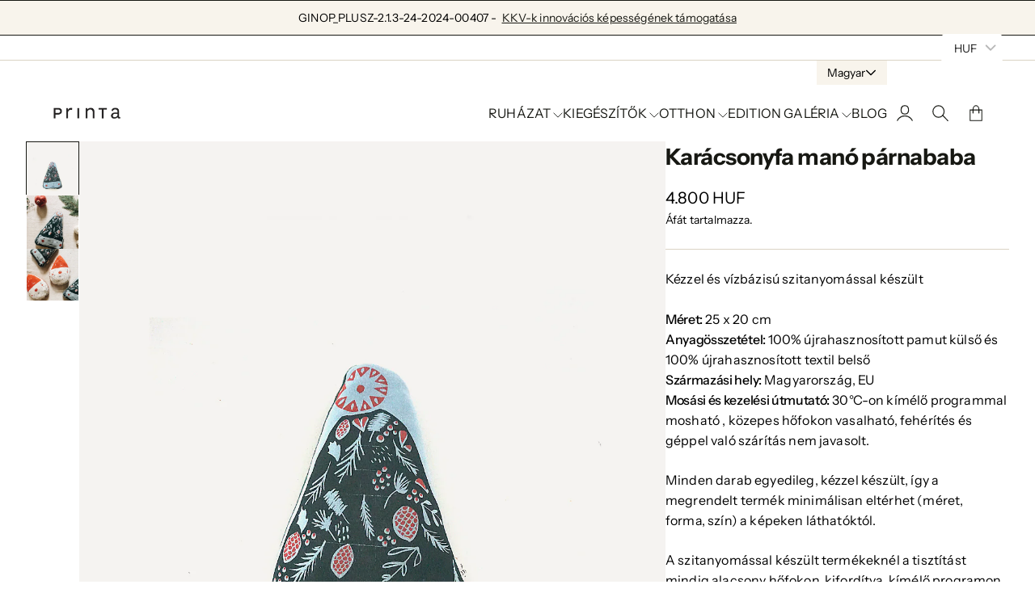

--- FILE ---
content_type: text/html; charset=utf-8
request_url: https://printa.hu/products/felkesz-karacsonyfa-parnababa
body_size: 28238
content:
<!doctype html>
<html lang="hu">

<head>
  <meta charset="utf-8">
  <meta http-equiv="X-UA-Compatible" content="IE=edge,chrome=1">
  <link rel="canonical" href="https://printa.hu/products/felkesz-karacsonyfa-parnababa">
  <meta name="viewport" content="width=device-width,initial-scale=1,shrink-to-fit=no">
  <link rel="preconnect" href="https://cdn.shopify.com" crossorigin>


  
    <link rel="icon" type="image/png" href="//printa.hu/cdn/shop/files/favicon-32x32.png?crop=center&height=32&v=1681988681&width=32">
  
<link rel="preconnect" href="https://fonts.shopifycdn.com" crossorigin><title>
    Karácsonyfa manó párnababa
 &ndash; Printa</title>

  
    <meta name="description" content="Kézzel és vízbázisú szitanyomással készültMéret: 25 x 20 cmAnyagösszetétel: 100% újrahasznosított pamut külső és 100% újrahasznosított textil belsőSzármazási hely: Magyarország, EUMosási és kezelési útmutató: 30°C-on kímélő programmal mosható , közepes hőfokon vasalható, fehérítés és géppel való szárítás nem javasolt. ">
  

  

<meta property="og:site_name" content="Printa">
<meta property="og:url" content="https://printa.hu/products/felkesz-karacsonyfa-parnababa">
<meta property="og:title" content="Karácsonyfa manó párnababa">
<meta property="og:type" content="product">
<meta property="og:description" content="Kézzel és vízbázisú szitanyomással készültMéret: 25 x 20 cmAnyagösszetétel: 100% újrahasznosított pamut külső és 100% újrahasznosított textil belsőSzármazási hely: Magyarország, EUMosási és kezelési útmutató: 30°C-on kímélő programmal mosható , közepes hőfokon vasalható, fehérítés és géppel való szárítás nem javasolt. "><meta property="og:image" content="http://printa.hu/cdn/shop/products/mano-parnababa.jpg?v=1637529991">
  <meta property="og:image:secure_url" content="https://printa.hu/cdn/shop/products/mano-parnababa.jpg?v=1637529991">
  <meta property="og:image:width" content="1200">
  <meta property="og:image:height" content="1600"><meta property="og:price:amount" content="4.800">
  <meta property="og:price:currency" content="HUF"><meta name="twitter:card" content="summary_large_image">
<meta name="twitter:title" content="Karácsonyfa manó párnababa">
<meta name="twitter:description" content="Kézzel és vízbázisú szitanyomással készültMéret: 25 x 20 cmAnyagösszetétel: 100% újrahasznosított pamut külső és 100% újrahasznosított textil belsőSzármazási hely: Magyarország, EUMosási és kezelési útmutató: 30°C-on kímélő programmal mosható , közepes hőfokon vasalható, fehérítés és géppel való szárítás nem javasolt. ">



  <script>window.performance && window.performance.mark && window.performance.mark('shopify.content_for_header.start');</script><meta name="google-site-verification" content="dnrBz3FxdwASBmVESq7a70iWViXUezIHVgsw5i6aN80">
<meta name="google-site-verification" content="dnrBz3FxdwASBmVESq7a70iWViXUezIHVgsw5i6aN80">
<meta id="shopify-digital-wallet" name="shopify-digital-wallet" content="/26804094/digital_wallets/dialog">
<meta name="shopify-checkout-api-token" content="ce8529efb0e31a3a0730fa2bee6d3632">
<meta id="in-context-paypal-metadata" data-shop-id="26804094" data-venmo-supported="false" data-environment="production" data-locale="en_US" data-paypal-v4="true" data-currency="HUF">
<link rel="alternate" hreflang="x-default" href="https://printa.hu/products/felkesz-karacsonyfa-parnababa">
<link rel="alternate" hreflang="hu" href="https://printa.hu/products/felkesz-karacsonyfa-parnababa">
<link rel="alternate" hreflang="en" href="https://printa.hu/en/products/felkesz-karacsonyfa-parnababa">
<link rel="alternate" type="application/json+oembed" href="https://printa.hu/products/felkesz-karacsonyfa-parnababa.oembed">
<script async="async" src="/checkouts/internal/preloads.js?locale=hu-HU"></script>
<script id="shopify-features" type="application/json">{"accessToken":"ce8529efb0e31a3a0730fa2bee6d3632","betas":["rich-media-storefront-analytics"],"domain":"printa.hu","predictiveSearch":true,"shopId":26804094,"locale":"hu"}</script>
<script>var Shopify = Shopify || {};
Shopify.shop = "printa-design-hu.myshopify.com";
Shopify.locale = "hu";
Shopify.currency = {"active":"HUF","rate":"1.0"};
Shopify.country = "HU";
Shopify.theme = {"name":"Nostalgia","id":154626490703,"schema_name":"Nostalgia","schema_version":"1.2.0","theme_store_id":2175,"role":"main"};
Shopify.theme.handle = "null";
Shopify.theme.style = {"id":null,"handle":null};
Shopify.cdnHost = "printa.hu/cdn";
Shopify.routes = Shopify.routes || {};
Shopify.routes.root = "/";</script>
<script type="module">!function(o){(o.Shopify=o.Shopify||{}).modules=!0}(window);</script>
<script>!function(o){function n(){var o=[];function n(){o.push(Array.prototype.slice.apply(arguments))}return n.q=o,n}var t=o.Shopify=o.Shopify||{};t.loadFeatures=n(),t.autoloadFeatures=n()}(window);</script>
<script id="shop-js-analytics" type="application/json">{"pageType":"product"}</script>
<script defer="defer" async type="module" src="//printa.hu/cdn/shopifycloud/shop-js/modules/v2/client.init-shop-cart-sync_DjpRhebz.hu.esm.js"></script>
<script defer="defer" async type="module" src="//printa.hu/cdn/shopifycloud/shop-js/modules/v2/chunk.common_CmNsq_FX.esm.js"></script>
<script type="module">
  await import("//printa.hu/cdn/shopifycloud/shop-js/modules/v2/client.init-shop-cart-sync_DjpRhebz.hu.esm.js");
await import("//printa.hu/cdn/shopifycloud/shop-js/modules/v2/chunk.common_CmNsq_FX.esm.js");

  window.Shopify.SignInWithShop?.initShopCartSync?.({"fedCMEnabled":true,"windoidEnabled":true});

</script>
<script>(function() {
  var isLoaded = false;
  function asyncLoad() {
    if (isLoaded) return;
    isLoaded = true;
    var urls = ["https:\/\/s3-us-west-2.amazonaws.com\/da-restock\/da-restock.js?shop=printa-design-hu.myshopify.com","https:\/\/cdn.one.store\/javascript\/dist\/1.0\/jcr-widget.js?account_id=shopify:printa-design-hu.myshopify.com\u0026shop=printa-design-hu.myshopify.com","https:\/\/upsell-app.logbase.io\/lb-upsell.js?shop=printa-design-hu.myshopify.com","https:\/\/printa.hu\/apps\/buckscc\/sdk.min.js?shop=printa-design-hu.myshopify.com"];
    for (var i = 0; i < urls.length; i++) {
      var s = document.createElement('script');
      s.type = 'text/javascript';
      s.async = true;
      s.src = urls[i];
      var x = document.getElementsByTagName('script')[0];
      x.parentNode.insertBefore(s, x);
    }
  };
  if(window.attachEvent) {
    window.attachEvent('onload', asyncLoad);
  } else {
    window.addEventListener('load', asyncLoad, false);
  }
})();</script>
<script id="__st">var __st={"a":26804094,"offset":3600,"reqid":"babeb847-c1f9-44ad-a4f9-6ab7f9819dcf-1769019666","pageurl":"printa.hu\/products\/felkesz-karacsonyfa-parnababa","u":"a4555ca74da6","p":"product","rtyp":"product","rid":6080531595413};</script>
<script>window.ShopifyPaypalV4VisibilityTracking = true;</script>
<script id="captcha-bootstrap">!function(){'use strict';const t='contact',e='account',n='new_comment',o=[[t,t],['blogs',n],['comments',n],[t,'customer']],c=[[e,'customer_login'],[e,'guest_login'],[e,'recover_customer_password'],[e,'create_customer']],r=t=>t.map((([t,e])=>`form[action*='/${t}']:not([data-nocaptcha='true']) input[name='form_type'][value='${e}']`)).join(','),a=t=>()=>t?[...document.querySelectorAll(t)].map((t=>t.form)):[];function s(){const t=[...o],e=r(t);return a(e)}const i='password',u='form_key',d=['recaptcha-v3-token','g-recaptcha-response','h-captcha-response',i],f=()=>{try{return window.sessionStorage}catch{return}},m='__shopify_v',_=t=>t.elements[u];function p(t,e,n=!1){try{const o=window.sessionStorage,c=JSON.parse(o.getItem(e)),{data:r}=function(t){const{data:e,action:n}=t;return t[m]||n?{data:e,action:n}:{data:t,action:n}}(c);for(const[e,n]of Object.entries(r))t.elements[e]&&(t.elements[e].value=n);n&&o.removeItem(e)}catch(o){console.error('form repopulation failed',{error:o})}}const l='form_type',E='cptcha';function T(t){t.dataset[E]=!0}const w=window,h=w.document,L='Shopify',v='ce_forms',y='captcha';let A=!1;((t,e)=>{const n=(g='f06e6c50-85a8-45c8-87d0-21a2b65856fe',I='https://cdn.shopify.com/shopifycloud/storefront-forms-hcaptcha/ce_storefront_forms_captcha_hcaptcha.v1.5.2.iife.js',D={infoText:'hCaptcha által védett',privacyText:'Adatvédelem',termsText:'Használati feltételek'},(t,e,n)=>{const o=w[L][v],c=o.bindForm;if(c)return c(t,g,e,D).then(n);var r;o.q.push([[t,g,e,D],n]),r=I,A||(h.body.append(Object.assign(h.createElement('script'),{id:'captcha-provider',async:!0,src:r})),A=!0)});var g,I,D;w[L]=w[L]||{},w[L][v]=w[L][v]||{},w[L][v].q=[],w[L][y]=w[L][y]||{},w[L][y].protect=function(t,e){n(t,void 0,e),T(t)},Object.freeze(w[L][y]),function(t,e,n,w,h,L){const[v,y,A,g]=function(t,e,n){const i=e?o:[],u=t?c:[],d=[...i,...u],f=r(d),m=r(i),_=r(d.filter((([t,e])=>n.includes(e))));return[a(f),a(m),a(_),s()]}(w,h,L),I=t=>{const e=t.target;return e instanceof HTMLFormElement?e:e&&e.form},D=t=>v().includes(t);t.addEventListener('submit',(t=>{const e=I(t);if(!e)return;const n=D(e)&&!e.dataset.hcaptchaBound&&!e.dataset.recaptchaBound,o=_(e),c=g().includes(e)&&(!o||!o.value);(n||c)&&t.preventDefault(),c&&!n&&(function(t){try{if(!f())return;!function(t){const e=f();if(!e)return;const n=_(t);if(!n)return;const o=n.value;o&&e.removeItem(o)}(t);const e=Array.from(Array(32),(()=>Math.random().toString(36)[2])).join('');!function(t,e){_(t)||t.append(Object.assign(document.createElement('input'),{type:'hidden',name:u})),t.elements[u].value=e}(t,e),function(t,e){const n=f();if(!n)return;const o=[...t.querySelectorAll(`input[type='${i}']`)].map((({name:t})=>t)),c=[...d,...o],r={};for(const[a,s]of new FormData(t).entries())c.includes(a)||(r[a]=s);n.setItem(e,JSON.stringify({[m]:1,action:t.action,data:r}))}(t,e)}catch(e){console.error('failed to persist form',e)}}(e),e.submit())}));const S=(t,e)=>{t&&!t.dataset[E]&&(n(t,e.some((e=>e===t))),T(t))};for(const o of['focusin','change'])t.addEventListener(o,(t=>{const e=I(t);D(e)&&S(e,y())}));const B=e.get('form_key'),M=e.get(l),P=B&&M;t.addEventListener('DOMContentLoaded',(()=>{const t=y();if(P)for(const e of t)e.elements[l].value===M&&p(e,B);[...new Set([...A(),...v().filter((t=>'true'===t.dataset.shopifyCaptcha))])].forEach((e=>S(e,t)))}))}(h,new URLSearchParams(w.location.search),n,t,e,['guest_login'])})(!0,!0)}();</script>
<script integrity="sha256-4kQ18oKyAcykRKYeNunJcIwy7WH5gtpwJnB7kiuLZ1E=" data-source-attribution="shopify.loadfeatures" defer="defer" src="//printa.hu/cdn/shopifycloud/storefront/assets/storefront/load_feature-a0a9edcb.js" crossorigin="anonymous"></script>
<script data-source-attribution="shopify.dynamic_checkout.dynamic.init">var Shopify=Shopify||{};Shopify.PaymentButton=Shopify.PaymentButton||{isStorefrontPortableWallets:!0,init:function(){window.Shopify.PaymentButton.init=function(){};var t=document.createElement("script");t.src="https://printa.hu/cdn/shopifycloud/portable-wallets/latest/portable-wallets.hu.js",t.type="module",document.head.appendChild(t)}};
</script>
<script data-source-attribution="shopify.dynamic_checkout.buyer_consent">
  function portableWalletsHideBuyerConsent(e){var t=document.getElementById("shopify-buyer-consent"),n=document.getElementById("shopify-subscription-policy-button");t&&n&&(t.classList.add("hidden"),t.setAttribute("aria-hidden","true"),n.removeEventListener("click",e))}function portableWalletsShowBuyerConsent(e){var t=document.getElementById("shopify-buyer-consent"),n=document.getElementById("shopify-subscription-policy-button");t&&n&&(t.classList.remove("hidden"),t.removeAttribute("aria-hidden"),n.addEventListener("click",e))}window.Shopify?.PaymentButton&&(window.Shopify.PaymentButton.hideBuyerConsent=portableWalletsHideBuyerConsent,window.Shopify.PaymentButton.showBuyerConsent=portableWalletsShowBuyerConsent);
</script>
<script data-source-attribution="shopify.dynamic_checkout.cart.bootstrap">document.addEventListener("DOMContentLoaded",(function(){function t(){return document.querySelector("shopify-accelerated-checkout-cart, shopify-accelerated-checkout")}if(t())Shopify.PaymentButton.init();else{new MutationObserver((function(e,n){t()&&(Shopify.PaymentButton.init(),n.disconnect())})).observe(document.body,{childList:!0,subtree:!0})}}));
</script>
<script id='scb4127' type='text/javascript' async='' src='https://printa.hu/cdn/shopifycloud/privacy-banner/storefront-banner.js'></script><link id="shopify-accelerated-checkout-styles" rel="stylesheet" media="screen" href="https://printa.hu/cdn/shopifycloud/portable-wallets/latest/accelerated-checkout-backwards-compat.css" crossorigin="anonymous">
<style id="shopify-accelerated-checkout-cart">
        #shopify-buyer-consent {
  margin-top: 1em;
  display: inline-block;
  width: 100%;
}

#shopify-buyer-consent.hidden {
  display: none;
}

#shopify-subscription-policy-button {
  background: none;
  border: none;
  padding: 0;
  text-decoration: underline;
  font-size: inherit;
  cursor: pointer;
}

#shopify-subscription-policy-button::before {
  box-shadow: none;
}

      </style>

<script>window.performance && window.performance.mark && window.performance.mark('shopify.content_for_header.end');</script>

  <!-- Insert dynamic styles -->

  


  <style data-shopify>

    @font-face {
  font-family: "Instrument Sans";
  font-weight: 400;
  font-style: normal;
  font-display: swap;
  src: url("//printa.hu/cdn/fonts/instrument_sans/instrumentsans_n4.db86542ae5e1596dbdb28c279ae6c2086c4c5bfa.woff2") format("woff2"),
       url("//printa.hu/cdn/fonts/instrument_sans/instrumentsans_n4.510f1b081e58d08c30978f465518799851ef6d8b.woff") format("woff");
}

    @font-face {
  font-family: "Instrument Sans";
  font-weight: 500;
  font-style: normal;
  font-display: swap;
  src: url("//printa.hu/cdn/fonts/instrument_sans/instrumentsans_n5.1ce463e1cc056566f977610764d93d4704464858.woff2") format("woff2"),
       url("//printa.hu/cdn/fonts/instrument_sans/instrumentsans_n5.9079eb7bba230c9d8d8d3a7d101aa9d9f40b6d14.woff") format("woff");
}

    @font-face {
  font-family: "Instrument Sans";
  font-weight: 700;
  font-style: normal;
  font-display: swap;
  src: url("//printa.hu/cdn/fonts/instrument_sans/instrumentsans_n7.e4ad9032e203f9a0977786c356573ced65a7419a.woff2") format("woff2"),
       url("//printa.hu/cdn/fonts/instrument_sans/instrumentsans_n7.b9e40f166fb7639074ba34738101a9d2990bb41a.woff") format("woff");
}

    @font-face {
  font-family: "Instrument Sans";
  font-weight: 400;
  font-style: italic;
  font-display: swap;
  src: url("//printa.hu/cdn/fonts/instrument_sans/instrumentsans_i4.028d3c3cd8d085648c808ceb20cd2fd1eb3560e5.woff2") format("woff2"),
       url("//printa.hu/cdn/fonts/instrument_sans/instrumentsans_i4.7e90d82df8dee29a99237cd19cc529d2206706a2.woff") format("woff");
}

    @font-face {
  font-family: "Instrument Sans";
  font-weight: 700;
  font-style: italic;
  font-display: swap;
  src: url("//printa.hu/cdn/fonts/instrument_sans/instrumentsans_i7.d6063bb5d8f9cbf96eace9e8801697c54f363c6a.woff2") format("woff2"),
       url("//printa.hu/cdn/fonts/instrument_sans/instrumentsans_i7.ce33afe63f8198a3ac4261b826b560103542cd36.woff") format("woff");
}


    @font-face {
  font-family: "Instrument Sans";
  font-weight: 700;
  font-style: normal;
  font-display: swap;
  src: url("//printa.hu/cdn/fonts/instrument_sans/instrumentsans_n7.e4ad9032e203f9a0977786c356573ced65a7419a.woff2") format("woff2"),
       url("//printa.hu/cdn/fonts/instrument_sans/instrumentsans_n7.b9e40f166fb7639074ba34738101a9d2990bb41a.woff") format("woff");
}

    @font-face {
  font-family: "Instrument Sans";
  font-weight: 700;
  font-style: normal;
  font-display: swap;
  src: url("//printa.hu/cdn/fonts/instrument_sans/instrumentsans_n7.e4ad9032e203f9a0977786c356573ced65a7419a.woff2") format("woff2"),
       url("//printa.hu/cdn/fonts/instrument_sans/instrumentsans_n7.b9e40f166fb7639074ba34738101a9d2990bb41a.woff") format("woff");
}

    @font-face {
  font-family: "Instrument Sans";
  font-weight: 700;
  font-style: italic;
  font-display: swap;
  src: url("//printa.hu/cdn/fonts/instrument_sans/instrumentsans_i7.d6063bb5d8f9cbf96eace9e8801697c54f363c6a.woff2") format("woff2"),
       url("//printa.hu/cdn/fonts/instrument_sans/instrumentsans_i7.ce33afe63f8198a3ac4261b826b560103542cd36.woff") format("woff");
}

    @font-face {
  font-family: "Instrument Sans";
  font-weight: 700;
  font-style: italic;
  font-display: swap;
  src: url("//printa.hu/cdn/fonts/instrument_sans/instrumentsans_i7.d6063bb5d8f9cbf96eace9e8801697c54f363c6a.woff2") format("woff2"),
       url("//printa.hu/cdn/fonts/instrument_sans/instrumentsans_i7.ce33afe63f8198a3ac4261b826b560103542cd36.woff") format("woff");
}


    @font-face {
  font-family: "Instrument Sans";
  font-weight: 400;
  font-style: normal;
  font-display: swap;
  src: url("//printa.hu/cdn/fonts/instrument_sans/instrumentsans_n4.db86542ae5e1596dbdb28c279ae6c2086c4c5bfa.woff2") format("woff2"),
       url("//printa.hu/cdn/fonts/instrument_sans/instrumentsans_n4.510f1b081e58d08c30978f465518799851ef6d8b.woff") format("woff");
}

    @font-face {
  font-family: "Instrument Sans";
  font-weight: 700;
  font-style: normal;
  font-display: swap;
  src: url("//printa.hu/cdn/fonts/instrument_sans/instrumentsans_n7.e4ad9032e203f9a0977786c356573ced65a7419a.woff2") format("woff2"),
       url("//printa.hu/cdn/fonts/instrument_sans/instrumentsans_n7.b9e40f166fb7639074ba34738101a9d2990bb41a.woff") format("woff");
}

    @font-face {
  font-family: "Instrument Sans";
  font-weight: 400;
  font-style: italic;
  font-display: swap;
  src: url("//printa.hu/cdn/fonts/instrument_sans/instrumentsans_i4.028d3c3cd8d085648c808ceb20cd2fd1eb3560e5.woff2") format("woff2"),
       url("//printa.hu/cdn/fonts/instrument_sans/instrumentsans_i4.7e90d82df8dee29a99237cd19cc529d2206706a2.woff") format("woff");
}

    @font-face {
  font-family: "Instrument Sans";
  font-weight: 700;
  font-style: italic;
  font-display: swap;
  src: url("//printa.hu/cdn/fonts/instrument_sans/instrumentsans_i7.d6063bb5d8f9cbf96eace9e8801697c54f363c6a.woff2") format("woff2"),
       url("//printa.hu/cdn/fonts/instrument_sans/instrumentsans_i7.ce33afe63f8198a3ac4261b826b560103542cd36.woff") format("woff");
}

    

    :root{
      --theme-body-font-family: "Instrument Sans", sans-serif;
      --theme-heading-font-family: "Instrument Sans", sans-serif;
      --theme-special-font-family: "Instrument Sans", sans-serif;

      --theme-heading-font-weight: 700;

      --theme-special-font-weight: 400;

      --theme-logo-font-weight: 700;

      --theme-font-weight-regular: 400;
      --theme-font-weight-semibold: 500;


      --theme-layout-background-color: #ffffff;
      --theme-secondary-background-color: #f8f4ec;

      --theme-background-color-accent: #813b1c;
      --theme-background-color-complementary: #2d1f07;

      --theme-border-color-black: #171813;
      --theme-border-color-gray: #dad3c4;
      --theme-border-color-white: #635436;

      --theme-color-primary: #171813;
      --theme-color-white: #f8f5eb;
      --theme-color-heading: #171813;

      --theme-button-background-color-accent: #171813;
      --theme-button-background-color-white: #f8f5eb;
      --theme-button-color-main: #171813;
      --theme-button-color-lite: #f8f5eb;

      /* --theme-layout-width: px; */

      --theme-layout-margin-desktop: 0px;
      --theme-layout-margin-mobile: 0px;

      --theme-button-padding-base: 0.9em;

      --theme-button-border-radius: 0px;
      --theme-button-border-width: 1px;

      --theme-spacing-base: 6vh;

      --theme-gap-base: 2rem;

      --theme-product-thumbail-aspect-ratio: auto
      
    }
  </style>

  <!-- Header hook for plugins -->
  <link href="//printa.hu/cdn/shop/t/31/assets/normalize.css?v=84205229190280885861698133668" rel="stylesheet" type="text/css" media="all" />

    <link href="//printa.hu/cdn/shop/t/31/assets/splide.min.css?v=90292844261149471701698133667" rel="stylesheet" type="text/css" media="all" />
    <link href="//printa.hu/cdn/shop/t/31/assets/splide-core.min.css?v=68654117922944756991698133668" rel="stylesheet" type="text/css" media="all" />

  <!-- 3D Model Viewer UI -->
  <link href="//printa.hu/cdn/shop/t/31/assets/model-viewer-ui.css?v=94413760003252746801698133668" rel="stylesheet" type="text/css" media="all" />


  <!-- All theme styles -->
  <link href="//printa.hu/cdn/shop/t/31/assets/theme.css?v=13104038522215127331698133667" rel="stylesheet" type="text/css" media="all" />

  <link href="//printa.hu/cdn/shop/t/31/assets/photoswipe.css?v=17294167553785981831698133667" rel="stylesheet" type="text/css" media="all" />


  


  <!-- CSS file for custom styles -->
  <link href="//printa.hu/cdn/shop/t/31/assets/custom.css?v=111246749890965891191698133668" rel="stylesheet" type="text/css" media="all" />

  <script src="//printa.hu/cdn/shop/t/31/assets/splide.min.js?v=146811646883852878331698133668" defer></script>
  <script src="//printa.hu/cdn/shop/t/31/assets/photoswipe-lightbox.umd.min.js?v=60222997219668968271698133667" defer></script>
  <script src="//printa.hu/cdn/shop/t/31/assets/photoswipe.umd.min.js?v=46994788424995690751698133668" defer></script>
  <script src="//printa.hu/cdn/shop/t/31/assets/product.js?v=160617469889865826291698133668" defer></script>
  <script src="//printa.hu/cdn/shop/t/31/assets/product-options-picker.js?v=88528159912122414241698133667" defer></script>
  <script src="//printa.hu/cdn/shop/t/31/assets/pickup-availability.js?v=94148597726660130841698133668" defer></script>
  <script src="//printa.hu/cdn/shop/t/31/assets/js.cookie.min.js?v=119200253577595126041698133668" defer></script>


  <script src="//printa.hu/cdn/shop/t/31/assets/base.js?v=172920910061558075581698133668" defer></script>

<!-- BEGIN app block: shopify://apps/bucks/blocks/app-embed/4f0a9b06-9da4-4a49-b378-2de9d23a3af3 -->
<script>
  window.bucksCC = window.bucksCC || {};
  window.bucksCC.metaConfig = {};
  window.bucksCC.reConvert = function() {};
  "function" != typeof Object.assign && (Object.assign = function(n) {
    if (null == n) 
      throw new TypeError("Cannot convert undefined or null to object");
    



    for (var r = Object(n), t = 1; t < arguments.length; t++) {
      var e = arguments[t];
      if (null != e) 
        for (var o in e) 
          e.hasOwnProperty(o) && (r[o] = e[o])
    }
    return r
  });

const bucks_validateJson = json => {
    let checkedJson;
    try {
        checkedJson = JSON.parse(json);
    } catch (error) { }
    return checkedJson;
};

  const bucks_encodedData = "[base64]";

  const bucks_myshopifyDomain = "printa.hu";

  const decodedURI = atob(bucks_encodedData);
  const bucks_decodedString = decodeURIComponent(decodedURI);


  const bucks_parsedData = bucks_validateJson(bucks_decodedString) || {};
  Object.assign(window.bucksCC.metaConfig, {

    ... bucks_parsedData,
    money_format: "\u003cspan class=money\u003e{{amount_no_decimals_with_comma_separator}} HUF\u003c\/span\u003e",
    money_with_currency_format: "\u003cspan class=money\u003e{{amount_no_decimals_with_comma_separator}} HUF\u003c\/span\u003e",
    userCurrency: "HUF"

  });
  window.bucksCC.reConvert = function() {};
  window.bucksCC.themeAppExtension = true;
  window.bucksCC.metaConfig.multiCurrencies = [];
  window.bucksCC.localization = {};
  
  

  window.bucksCC.localization.availableCountries = ["AT","BE","BG","CY","CZ","DK","EE","FI","FR","GR","NL","HR","IE","PL","LV","LT","LU","HU","MT","DE","NO","IT","PT","RO","ES","SE","RS","SK","SI"];
  window.bucksCC.localization.availableLanguages = ["hu","en"];

  
  window.bucksCC.metaConfig.multiCurrencies = "HUF".split(',') || '';
  window.bucksCC.metaConfig.cartCurrency = "HUF" || '';

  if ((((window || {}).bucksCC || {}).metaConfig || {}).instantLoader) {
    self.fetch || (self.fetch = function(e, n) {
      return n = n || {},
      new Promise(function(t, s) {
        var r = new XMLHttpRequest,
          o = [],
          u = [],
          i = {},
          a = function() {
            return {
              ok: 2 == (r.status / 100 | 0),
              statusText: r.statusText,
              status: r.status,
              url: r.responseURL,
              text: function() {
                return Promise.resolve(r.responseText)
              },
              json: function() {
                return Promise.resolve(JSON.parse(r.responseText))
              },
              blob: function() {
                return Promise.resolve(new Blob([r.response]))
              },
              clone: a,
              headers: {
                keys: function() {
                  return o
                },
                entries: function() {
                  return u
                },
                get: function(e) {
                  return i[e.toLowerCase()]
                },
                has: function(e) {
                  return e.toLowerCase() in i
                }
              }
            }
          };
        for (var c in r.open(n.method || "get", e, !0), r.onload = function() {
          r.getAllResponseHeaders().replace(/^(.*?):[^S\n]*([sS]*?)$/gm, function(e, n, t) {
            o.push(n = n.toLowerCase()),
            u.push([n, t]),
            i[n] = i[n]
              ? i[n] + "," + t
              : t
          }),
          t(a())
        },
        r.onerror = s,
        r.withCredentials = "include" == n.credentials,
        n.headers) 
          r.setRequestHeader(c, n.headers[c]);
        r.send(n.body || null)
      })
    });
    !function() {
      function t(t) {
        const e = document.createElement("style");
        e.innerText = t,
        document.head.appendChild(e)
      }
      function e(t) {
        const e = document.createElement("script");
        e.type = "text/javascript",
        e.text = t,
        document.head.appendChild(e),
        console.log("%cBUCKSCC: Instant Loader Activated ⚡️", "background: #1c64f6; color: #fff; font-size: 12px; font-weight:bold; padding: 5px 10px; border-radius: 3px")
      }
      let n = sessionStorage.getItem("bucksccHash");
      (
        n = n
          ? JSON.parse(n)
          : null
      )
        ? e(n)
        : fetch(`https://${bucks_myshopifyDomain}/apps/buckscc/sdk.min.js`, {mode: "no-cors"}).then(function(t) {
          return t.text()
        }).then(function(t) {
          if ((t || "").length > 100) {
            const o = JSON.stringify(t);
            sessionStorage.setItem("bucksccHash", o),
            n = t,
            e(t)
          }
        })
    }();
  }

  const themeAppExLoadEvent = new Event("BUCKSCC_THEME-APP-EXTENSION_LOADED", { bubbles: true, cancelable: false });

  // Dispatch the custom event on the window
  window.dispatchEvent(themeAppExLoadEvent);

</script><!-- END app block --><script src="https://cdn.shopify.com/extensions/8a73ca8c-e52c-403e-a285-960b1a039a01/alert-me-restock-alerts-18/assets/da-restock.js" type="text/javascript" defer="defer"></script>
<link href="https://cdn.shopify.com/extensions/8a73ca8c-e52c-403e-a285-960b1a039a01/alert-me-restock-alerts-18/assets/da-restock.css" rel="stylesheet" type="text/css" media="all">
<script src="https://cdn.shopify.com/extensions/019ba2d3-5579-7382-9582-e9b49f858129/bucks-23/assets/widgetLoader.js" type="text/javascript" defer="defer"></script>
<link href="https://monorail-edge.shopifysvc.com" rel="dns-prefetch">
<script>(function(){if ("sendBeacon" in navigator && "performance" in window) {try {var session_token_from_headers = performance.getEntriesByType('navigation')[0].serverTiming.find(x => x.name == '_s').description;} catch {var session_token_from_headers = undefined;}var session_cookie_matches = document.cookie.match(/_shopify_s=([^;]*)/);var session_token_from_cookie = session_cookie_matches && session_cookie_matches.length === 2 ? session_cookie_matches[1] : "";var session_token = session_token_from_headers || session_token_from_cookie || "";function handle_abandonment_event(e) {var entries = performance.getEntries().filter(function(entry) {return /monorail-edge.shopifysvc.com/.test(entry.name);});if (!window.abandonment_tracked && entries.length === 0) {window.abandonment_tracked = true;var currentMs = Date.now();var navigation_start = performance.timing.navigationStart;var payload = {shop_id: 26804094,url: window.location.href,navigation_start,duration: currentMs - navigation_start,session_token,page_type: "product"};window.navigator.sendBeacon("https://monorail-edge.shopifysvc.com/v1/produce", JSON.stringify({schema_id: "online_store_buyer_site_abandonment/1.1",payload: payload,metadata: {event_created_at_ms: currentMs,event_sent_at_ms: currentMs}}));}}window.addEventListener('pagehide', handle_abandonment_event);}}());</script>
<script id="web-pixels-manager-setup">(function e(e,d,r,n,o){if(void 0===o&&(o={}),!Boolean(null===(a=null===(i=window.Shopify)||void 0===i?void 0:i.analytics)||void 0===a?void 0:a.replayQueue)){var i,a;window.Shopify=window.Shopify||{};var t=window.Shopify;t.analytics=t.analytics||{};var s=t.analytics;s.replayQueue=[],s.publish=function(e,d,r){return s.replayQueue.push([e,d,r]),!0};try{self.performance.mark("wpm:start")}catch(e){}var l=function(){var e={modern:/Edge?\/(1{2}[4-9]|1[2-9]\d|[2-9]\d{2}|\d{4,})\.\d+(\.\d+|)|Firefox\/(1{2}[4-9]|1[2-9]\d|[2-9]\d{2}|\d{4,})\.\d+(\.\d+|)|Chrom(ium|e)\/(9{2}|\d{3,})\.\d+(\.\d+|)|(Maci|X1{2}).+ Version\/(15\.\d+|(1[6-9]|[2-9]\d|\d{3,})\.\d+)([,.]\d+|)( \(\w+\)|)( Mobile\/\w+|) Safari\/|Chrome.+OPR\/(9{2}|\d{3,})\.\d+\.\d+|(CPU[ +]OS|iPhone[ +]OS|CPU[ +]iPhone|CPU IPhone OS|CPU iPad OS)[ +]+(15[._]\d+|(1[6-9]|[2-9]\d|\d{3,})[._]\d+)([._]\d+|)|Android:?[ /-](13[3-9]|1[4-9]\d|[2-9]\d{2}|\d{4,})(\.\d+|)(\.\d+|)|Android.+Firefox\/(13[5-9]|1[4-9]\d|[2-9]\d{2}|\d{4,})\.\d+(\.\d+|)|Android.+Chrom(ium|e)\/(13[3-9]|1[4-9]\d|[2-9]\d{2}|\d{4,})\.\d+(\.\d+|)|SamsungBrowser\/([2-9]\d|\d{3,})\.\d+/,legacy:/Edge?\/(1[6-9]|[2-9]\d|\d{3,})\.\d+(\.\d+|)|Firefox\/(5[4-9]|[6-9]\d|\d{3,})\.\d+(\.\d+|)|Chrom(ium|e)\/(5[1-9]|[6-9]\d|\d{3,})\.\d+(\.\d+|)([\d.]+$|.*Safari\/(?![\d.]+ Edge\/[\d.]+$))|(Maci|X1{2}).+ Version\/(10\.\d+|(1[1-9]|[2-9]\d|\d{3,})\.\d+)([,.]\d+|)( \(\w+\)|)( Mobile\/\w+|) Safari\/|Chrome.+OPR\/(3[89]|[4-9]\d|\d{3,})\.\d+\.\d+|(CPU[ +]OS|iPhone[ +]OS|CPU[ +]iPhone|CPU IPhone OS|CPU iPad OS)[ +]+(10[._]\d+|(1[1-9]|[2-9]\d|\d{3,})[._]\d+)([._]\d+|)|Android:?[ /-](13[3-9]|1[4-9]\d|[2-9]\d{2}|\d{4,})(\.\d+|)(\.\d+|)|Mobile Safari.+OPR\/([89]\d|\d{3,})\.\d+\.\d+|Android.+Firefox\/(13[5-9]|1[4-9]\d|[2-9]\d{2}|\d{4,})\.\d+(\.\d+|)|Android.+Chrom(ium|e)\/(13[3-9]|1[4-9]\d|[2-9]\d{2}|\d{4,})\.\d+(\.\d+|)|Android.+(UC? ?Browser|UCWEB|U3)[ /]?(15\.([5-9]|\d{2,})|(1[6-9]|[2-9]\d|\d{3,})\.\d+)\.\d+|SamsungBrowser\/(5\.\d+|([6-9]|\d{2,})\.\d+)|Android.+MQ{2}Browser\/(14(\.(9|\d{2,})|)|(1[5-9]|[2-9]\d|\d{3,})(\.\d+|))(\.\d+|)|K[Aa][Ii]OS\/(3\.\d+|([4-9]|\d{2,})\.\d+)(\.\d+|)/},d=e.modern,r=e.legacy,n=navigator.userAgent;return n.match(d)?"modern":n.match(r)?"legacy":"unknown"}(),u="modern"===l?"modern":"legacy",c=(null!=n?n:{modern:"",legacy:""})[u],f=function(e){return[e.baseUrl,"/wpm","/b",e.hashVersion,"modern"===e.buildTarget?"m":"l",".js"].join("")}({baseUrl:d,hashVersion:r,buildTarget:u}),m=function(e){var d=e.version,r=e.bundleTarget,n=e.surface,o=e.pageUrl,i=e.monorailEndpoint;return{emit:function(e){var a=e.status,t=e.errorMsg,s=(new Date).getTime(),l=JSON.stringify({metadata:{event_sent_at_ms:s},events:[{schema_id:"web_pixels_manager_load/3.1",payload:{version:d,bundle_target:r,page_url:o,status:a,surface:n,error_msg:t},metadata:{event_created_at_ms:s}}]});if(!i)return console&&console.warn&&console.warn("[Web Pixels Manager] No Monorail endpoint provided, skipping logging."),!1;try{return self.navigator.sendBeacon.bind(self.navigator)(i,l)}catch(e){}var u=new XMLHttpRequest;try{return u.open("POST",i,!0),u.setRequestHeader("Content-Type","text/plain"),u.send(l),!0}catch(e){return console&&console.warn&&console.warn("[Web Pixels Manager] Got an unhandled error while logging to Monorail."),!1}}}}({version:r,bundleTarget:l,surface:e.surface,pageUrl:self.location.href,monorailEndpoint:e.monorailEndpoint});try{o.browserTarget=l,function(e){var d=e.src,r=e.async,n=void 0===r||r,o=e.onload,i=e.onerror,a=e.sri,t=e.scriptDataAttributes,s=void 0===t?{}:t,l=document.createElement("script"),u=document.querySelector("head"),c=document.querySelector("body");if(l.async=n,l.src=d,a&&(l.integrity=a,l.crossOrigin="anonymous"),s)for(var f in s)if(Object.prototype.hasOwnProperty.call(s,f))try{l.dataset[f]=s[f]}catch(e){}if(o&&l.addEventListener("load",o),i&&l.addEventListener("error",i),u)u.appendChild(l);else{if(!c)throw new Error("Did not find a head or body element to append the script");c.appendChild(l)}}({src:f,async:!0,onload:function(){if(!function(){var e,d;return Boolean(null===(d=null===(e=window.Shopify)||void 0===e?void 0:e.analytics)||void 0===d?void 0:d.initialized)}()){var d=window.webPixelsManager.init(e)||void 0;if(d){var r=window.Shopify.analytics;r.replayQueue.forEach((function(e){var r=e[0],n=e[1],o=e[2];d.publishCustomEvent(r,n,o)})),r.replayQueue=[],r.publish=d.publishCustomEvent,r.visitor=d.visitor,r.initialized=!0}}},onerror:function(){return m.emit({status:"failed",errorMsg:"".concat(f," has failed to load")})},sri:function(e){var d=/^sha384-[A-Za-z0-9+/=]+$/;return"string"==typeof e&&d.test(e)}(c)?c:"",scriptDataAttributes:o}),m.emit({status:"loading"})}catch(e){m.emit({status:"failed",errorMsg:(null==e?void 0:e.message)||"Unknown error"})}}})({shopId: 26804094,storefrontBaseUrl: "https://printa.hu",extensionsBaseUrl: "https://extensions.shopifycdn.com/cdn/shopifycloud/web-pixels-manager",monorailEndpoint: "https://monorail-edge.shopifysvc.com/unstable/produce_batch",surface: "storefront-renderer",enabledBetaFlags: ["2dca8a86"],webPixelsConfigList: [{"id":"1466466639","configuration":"{\"accountID\":\"selleasy-metrics-track\"}","eventPayloadVersion":"v1","runtimeContext":"STRICT","scriptVersion":"5aac1f99a8ca74af74cea751ede503d2","type":"APP","apiClientId":5519923,"privacyPurposes":[],"dataSharingAdjustments":{"protectedCustomerApprovalScopes":["read_customer_email","read_customer_name","read_customer_personal_data"]}},{"id":"1141539151","configuration":"{\"config\":\"{\\\"pixel_id\\\":\\\"GT-PBNXM3M\\\",\\\"target_country\\\":\\\"HU\\\",\\\"gtag_events\\\":[{\\\"type\\\":\\\"purchase\\\",\\\"action_label\\\":\\\"MC-QSF3XERHST\\\"},{\\\"type\\\":\\\"page_view\\\",\\\"action_label\\\":\\\"MC-QSF3XERHST\\\"},{\\\"type\\\":\\\"view_item\\\",\\\"action_label\\\":\\\"MC-QSF3XERHST\\\"}],\\\"enable_monitoring_mode\\\":false}\"}","eventPayloadVersion":"v1","runtimeContext":"OPEN","scriptVersion":"b2a88bafab3e21179ed38636efcd8a93","type":"APP","apiClientId":1780363,"privacyPurposes":[],"dataSharingAdjustments":{"protectedCustomerApprovalScopes":["read_customer_address","read_customer_email","read_customer_name","read_customer_personal_data","read_customer_phone"]}},{"id":"257360207","configuration":"{\"pixel_id\":\"185944598624461\",\"pixel_type\":\"facebook_pixel\",\"metaapp_system_user_token\":\"-\"}","eventPayloadVersion":"v1","runtimeContext":"OPEN","scriptVersion":"ca16bc87fe92b6042fbaa3acc2fbdaa6","type":"APP","apiClientId":2329312,"privacyPurposes":["ANALYTICS","MARKETING","SALE_OF_DATA"],"dataSharingAdjustments":{"protectedCustomerApprovalScopes":["read_customer_address","read_customer_email","read_customer_name","read_customer_personal_data","read_customer_phone"]}},{"id":"163610959","configuration":"{\"tagID\":\"2613554249297\"}","eventPayloadVersion":"v1","runtimeContext":"STRICT","scriptVersion":"18031546ee651571ed29edbe71a3550b","type":"APP","apiClientId":3009811,"privacyPurposes":["ANALYTICS","MARKETING","SALE_OF_DATA"],"dataSharingAdjustments":{"protectedCustomerApprovalScopes":["read_customer_address","read_customer_email","read_customer_name","read_customer_personal_data","read_customer_phone"]}},{"id":"181207375","eventPayloadVersion":"v1","runtimeContext":"LAX","scriptVersion":"1","type":"CUSTOM","privacyPurposes":["ANALYTICS"],"name":"Google Analytics tag (migrated)"},{"id":"shopify-app-pixel","configuration":"{}","eventPayloadVersion":"v1","runtimeContext":"STRICT","scriptVersion":"0450","apiClientId":"shopify-pixel","type":"APP","privacyPurposes":["ANALYTICS","MARKETING"]},{"id":"shopify-custom-pixel","eventPayloadVersion":"v1","runtimeContext":"LAX","scriptVersion":"0450","apiClientId":"shopify-pixel","type":"CUSTOM","privacyPurposes":["ANALYTICS","MARKETING"]}],isMerchantRequest: false,initData: {"shop":{"name":"Printa","paymentSettings":{"currencyCode":"HUF"},"myshopifyDomain":"printa-design-hu.myshopify.com","countryCode":"HU","storefrontUrl":"https:\/\/printa.hu"},"customer":null,"cart":null,"checkout":null,"productVariants":[{"price":{"amount":4800.0,"currencyCode":"HUF"},"product":{"title":"Karácsonyfa manó párnababa","vendor":"Printa","id":"6080531595413","untranslatedTitle":"Karácsonyfa manó párnababa","url":"\/products\/felkesz-karacsonyfa-parnababa","type":"Gyerekszoba textil"},"id":"37221488394389","image":{"src":"\/\/printa.hu\/cdn\/shop\/products\/mano-parnababa.jpg?v=1637529991"},"sku":"AW20CHRMANO0","title":"Default Title","untranslatedTitle":"Default Title"}],"purchasingCompany":null},},"https://printa.hu/cdn","fcfee988w5aeb613cpc8e4bc33m6693e112",{"modern":"","legacy":""},{"shopId":"26804094","storefrontBaseUrl":"https:\/\/printa.hu","extensionBaseUrl":"https:\/\/extensions.shopifycdn.com\/cdn\/shopifycloud\/web-pixels-manager","surface":"storefront-renderer","enabledBetaFlags":"[\"2dca8a86\"]","isMerchantRequest":"false","hashVersion":"fcfee988w5aeb613cpc8e4bc33m6693e112","publish":"custom","events":"[[\"page_viewed\",{}],[\"product_viewed\",{\"productVariant\":{\"price\":{\"amount\":4800.0,\"currencyCode\":\"HUF\"},\"product\":{\"title\":\"Karácsonyfa manó párnababa\",\"vendor\":\"Printa\",\"id\":\"6080531595413\",\"untranslatedTitle\":\"Karácsonyfa manó párnababa\",\"url\":\"\/products\/felkesz-karacsonyfa-parnababa\",\"type\":\"Gyerekszoba textil\"},\"id\":\"37221488394389\",\"image\":{\"src\":\"\/\/printa.hu\/cdn\/shop\/products\/mano-parnababa.jpg?v=1637529991\"},\"sku\":\"AW20CHRMANO0\",\"title\":\"Default Title\",\"untranslatedTitle\":\"Default Title\"}}]]"});</script><script>
  window.ShopifyAnalytics = window.ShopifyAnalytics || {};
  window.ShopifyAnalytics.meta = window.ShopifyAnalytics.meta || {};
  window.ShopifyAnalytics.meta.currency = 'HUF';
  var meta = {"product":{"id":6080531595413,"gid":"gid:\/\/shopify\/Product\/6080531595413","vendor":"Printa","type":"Gyerekszoba textil","handle":"felkesz-karacsonyfa-parnababa","variants":[{"id":37221488394389,"price":480000,"name":"Karácsonyfa manó párnababa","public_title":null,"sku":"AW20CHRMANO0"}],"remote":false},"page":{"pageType":"product","resourceType":"product","resourceId":6080531595413,"requestId":"babeb847-c1f9-44ad-a4f9-6ab7f9819dcf-1769019666"}};
  for (var attr in meta) {
    window.ShopifyAnalytics.meta[attr] = meta[attr];
  }
</script>
<script class="analytics">
  (function () {
    var customDocumentWrite = function(content) {
      var jquery = null;

      if (window.jQuery) {
        jquery = window.jQuery;
      } else if (window.Checkout && window.Checkout.$) {
        jquery = window.Checkout.$;
      }

      if (jquery) {
        jquery('body').append(content);
      }
    };

    var hasLoggedConversion = function(token) {
      if (token) {
        return document.cookie.indexOf('loggedConversion=' + token) !== -1;
      }
      return false;
    }

    var setCookieIfConversion = function(token) {
      if (token) {
        var twoMonthsFromNow = new Date(Date.now());
        twoMonthsFromNow.setMonth(twoMonthsFromNow.getMonth() + 2);

        document.cookie = 'loggedConversion=' + token + '; expires=' + twoMonthsFromNow;
      }
    }

    var trekkie = window.ShopifyAnalytics.lib = window.trekkie = window.trekkie || [];
    if (trekkie.integrations) {
      return;
    }
    trekkie.methods = [
      'identify',
      'page',
      'ready',
      'track',
      'trackForm',
      'trackLink'
    ];
    trekkie.factory = function(method) {
      return function() {
        var args = Array.prototype.slice.call(arguments);
        args.unshift(method);
        trekkie.push(args);
        return trekkie;
      };
    };
    for (var i = 0; i < trekkie.methods.length; i++) {
      var key = trekkie.methods[i];
      trekkie[key] = trekkie.factory(key);
    }
    trekkie.load = function(config) {
      trekkie.config = config || {};
      trekkie.config.initialDocumentCookie = document.cookie;
      var first = document.getElementsByTagName('script')[0];
      var script = document.createElement('script');
      script.type = 'text/javascript';
      script.onerror = function(e) {
        var scriptFallback = document.createElement('script');
        scriptFallback.type = 'text/javascript';
        scriptFallback.onerror = function(error) {
                var Monorail = {
      produce: function produce(monorailDomain, schemaId, payload) {
        var currentMs = new Date().getTime();
        var event = {
          schema_id: schemaId,
          payload: payload,
          metadata: {
            event_created_at_ms: currentMs,
            event_sent_at_ms: currentMs
          }
        };
        return Monorail.sendRequest("https://" + monorailDomain + "/v1/produce", JSON.stringify(event));
      },
      sendRequest: function sendRequest(endpointUrl, payload) {
        // Try the sendBeacon API
        if (window && window.navigator && typeof window.navigator.sendBeacon === 'function' && typeof window.Blob === 'function' && !Monorail.isIos12()) {
          var blobData = new window.Blob([payload], {
            type: 'text/plain'
          });

          if (window.navigator.sendBeacon(endpointUrl, blobData)) {
            return true;
          } // sendBeacon was not successful

        } // XHR beacon

        var xhr = new XMLHttpRequest();

        try {
          xhr.open('POST', endpointUrl);
          xhr.setRequestHeader('Content-Type', 'text/plain');
          xhr.send(payload);
        } catch (e) {
          console.log(e);
        }

        return false;
      },
      isIos12: function isIos12() {
        return window.navigator.userAgent.lastIndexOf('iPhone; CPU iPhone OS 12_') !== -1 || window.navigator.userAgent.lastIndexOf('iPad; CPU OS 12_') !== -1;
      }
    };
    Monorail.produce('monorail-edge.shopifysvc.com',
      'trekkie_storefront_load_errors/1.1',
      {shop_id: 26804094,
      theme_id: 154626490703,
      app_name: "storefront",
      context_url: window.location.href,
      source_url: "//printa.hu/cdn/s/trekkie.storefront.cd680fe47e6c39ca5d5df5f0a32d569bc48c0f27.min.js"});

        };
        scriptFallback.async = true;
        scriptFallback.src = '//printa.hu/cdn/s/trekkie.storefront.cd680fe47e6c39ca5d5df5f0a32d569bc48c0f27.min.js';
        first.parentNode.insertBefore(scriptFallback, first);
      };
      script.async = true;
      script.src = '//printa.hu/cdn/s/trekkie.storefront.cd680fe47e6c39ca5d5df5f0a32d569bc48c0f27.min.js';
      first.parentNode.insertBefore(script, first);
    };
    trekkie.load(
      {"Trekkie":{"appName":"storefront","development":false,"defaultAttributes":{"shopId":26804094,"isMerchantRequest":null,"themeId":154626490703,"themeCityHash":"2678874333839893417","contentLanguage":"hu","currency":"HUF","eventMetadataId":"0cb4826d-5309-4529-b62f-3e31cdae2c85"},"isServerSideCookieWritingEnabled":true,"monorailRegion":"shop_domain","enabledBetaFlags":["65f19447"]},"Session Attribution":{},"S2S":{"facebookCapiEnabled":true,"source":"trekkie-storefront-renderer","apiClientId":580111}}
    );

    var loaded = false;
    trekkie.ready(function() {
      if (loaded) return;
      loaded = true;

      window.ShopifyAnalytics.lib = window.trekkie;

      var originalDocumentWrite = document.write;
      document.write = customDocumentWrite;
      try { window.ShopifyAnalytics.merchantGoogleAnalytics.call(this); } catch(error) {};
      document.write = originalDocumentWrite;

      window.ShopifyAnalytics.lib.page(null,{"pageType":"product","resourceType":"product","resourceId":6080531595413,"requestId":"babeb847-c1f9-44ad-a4f9-6ab7f9819dcf-1769019666","shopifyEmitted":true});

      var match = window.location.pathname.match(/checkouts\/(.+)\/(thank_you|post_purchase)/)
      var token = match? match[1]: undefined;
      if (!hasLoggedConversion(token)) {
        setCookieIfConversion(token);
        window.ShopifyAnalytics.lib.track("Viewed Product",{"currency":"HUF","variantId":37221488394389,"productId":6080531595413,"productGid":"gid:\/\/shopify\/Product\/6080531595413","name":"Karácsonyfa manó párnababa","price":"4800.00","sku":"AW20CHRMANO0","brand":"Printa","variant":null,"category":"Gyerekszoba textil","nonInteraction":true,"remote":false},undefined,undefined,{"shopifyEmitted":true});
      window.ShopifyAnalytics.lib.track("monorail:\/\/trekkie_storefront_viewed_product\/1.1",{"currency":"HUF","variantId":37221488394389,"productId":6080531595413,"productGid":"gid:\/\/shopify\/Product\/6080531595413","name":"Karácsonyfa manó párnababa","price":"4800.00","sku":"AW20CHRMANO0","brand":"Printa","variant":null,"category":"Gyerekszoba textil","nonInteraction":true,"remote":false,"referer":"https:\/\/printa.hu\/products\/felkesz-karacsonyfa-parnababa"});
      }
    });


        var eventsListenerScript = document.createElement('script');
        eventsListenerScript.async = true;
        eventsListenerScript.src = "//printa.hu/cdn/shopifycloud/storefront/assets/shop_events_listener-3da45d37.js";
        document.getElementsByTagName('head')[0].appendChild(eventsListenerScript);

})();</script>
  <script>
  if (!window.ga || (window.ga && typeof window.ga !== 'function')) {
    window.ga = function ga() {
      (window.ga.q = window.ga.q || []).push(arguments);
      if (window.Shopify && window.Shopify.analytics && typeof window.Shopify.analytics.publish === 'function') {
        window.Shopify.analytics.publish("ga_stub_called", {}, {sendTo: "google_osp_migration"});
      }
      console.error("Shopify's Google Analytics stub called with:", Array.from(arguments), "\nSee https://help.shopify.com/manual/promoting-marketing/pixels/pixel-migration#google for more information.");
    };
    if (window.Shopify && window.Shopify.analytics && typeof window.Shopify.analytics.publish === 'function') {
      window.Shopify.analytics.publish("ga_stub_initialized", {}, {sendTo: "google_osp_migration"});
    }
  }
</script>
<script
  defer
  src="https://printa.hu/cdn/shopifycloud/perf-kit/shopify-perf-kit-3.0.4.min.js"
  data-application="storefront-renderer"
  data-shop-id="26804094"
  data-render-region="gcp-us-east1"
  data-page-type="product"
  data-theme-instance-id="154626490703"
  data-theme-name="Nostalgia"
  data-theme-version="1.2.0"
  data-monorail-region="shop_domain"
  data-resource-timing-sampling-rate="10"
  data-shs="true"
  data-shs-beacon="true"
  data-shs-export-with-fetch="true"
  data-shs-logs-sample-rate="1"
  data-shs-beacon-endpoint="https://printa.hu/api/collect"
></script>
</head>

<body class="" data-money-format="<span class=money>{{amount_no_decimals_with_comma_separator}} HUF</span>">

  
    <link href="//printa.hu/cdn/shop/t/31/assets/cart-drawer.css?v=56939581778042499471698133668" rel="stylesheet" type="text/css" media="all" />





<cart-drawer class="cart-drawer">
    <div class="cart-drawer-overlay"></div>
    <div class="cart-drawer-contents">
        <div class="cart-drawer-inner">
            <div class="cart-drawer-header">
                <h3 class="cart-drawer-header__title">Kosarad</h3>
            </div>
            <div class="cart-drawer-body">
                <div class="cart-drawer-notification">
                    
                        
                        
                        <div class="cart-drawer-free-shipping">
                            Ingyenes szállítás <span>({ amount ›</span> rendelési összeg felett.
                        </div>
                    
                </div>
                
                
                <p class="cart-drawer-empty">A kosarad üres</p>
                
            </div>
            <div class="cart-drawer-footer">

                
                <button class="cart-drawer-empty-footer">Vásárlás folytatása</button>
                
            </div>
        </div>
        <div class="cart-drawer-close"><svg width="10" height="10" viewBox="0 0 10 10" fill="none" xmlns="http://www.w3.org/2000/svg">
    <line x1="1.11092" y1="0.610962" x2="8.88909" y2="8.38914" stroke="#171813" stroke-linecap="round"/>
    <line x1="1.11096" y1="8.38915" x2="8.88914" y2="0.610971" stroke="#171813" stroke-linecap="round"/>
    </svg>
    </div>
    </div>
</cart-drawer>
  

  <!-- BEGIN sections: header-group -->
<div id="shopify-section-sections--19986797166927__announcement-bar" class="shopify-section shopify-section-group-header-group">
<style data-shopify>
  #shopify-section-sections--19986797166927__announcement-bar {
    

  
  }
</style>





<div class="section-announcement-bar has-outline has-fullwidth scheme-additional has-no-padding">
<div class=" section-container">
    <div class="section-announcement-bar-content" >
      
        
            
                
                    <div class="section-announcement announcement-1" >
                        <span>GINOP_PLUSZ-2.1.3-24-2024-00407 -</span>
                        
                            <a href="/pages/ginop_plusz-2-1-3-24-2024-00407-kkv-k-innovacios-kepessegenek-tamogatasa-a-printa-kft-folyamatinnovacioja" target="_self">KKV-k innovációs képességének támogatása</a>
                        
                      </div>
                
            
        
      
    </div>
  </div>
</div>






</div><div id="shopify-section-sections--19986797166927__header" class="shopify-section shopify-section-group-header-group shopify-header-section"><link href="//printa.hu/cdn/shop/t/31/assets/country-language-selector.css?v=64456487388554040361698133667" rel="stylesheet" type="text/css" media="all" />


  <script src="//printa.hu/cdn/shop/t/31/assets/country-language-selector.js?v=83901652828775053241698133668" defer></script>




    <style data-shopify>
        :root{
            --theme-logo-height: 20px;
        }
    </style>



<style data-shopify>
  #shopify-section-sections--19986797166927__header {
    
      --theme-section-custom-width: 1200px;
    

  
    --theme-section-content-padding: var(--theme-section-content-padding-level-5);
  
  }
</style>



  <style data-shopify>
  #shopify-section-sections--19986797166927__header{
    --theme-section-separator-height: 1px;

    
  }
  </style>



<style data-shopify>
  #shopify-section-sections--19986797166927__header{
    --theme-search-dropdown-offset: 100px;
  }
</style>



<script src="//printa.hu/cdn/shop/t/31/assets/header-drawer.js?v=69989477606805777311698133667" defer></script>




<div class="section-header has-localization-selector has-custom-width has-section-padding has-sticky-header has-separator scheme-main">
    <div class="section-header-container section-container">
        <div class="section-header-left">
            
            <a href="/" class="section-header-root-link">
                
                    
                <div class="section-header-logo">
                    <img src="//printa.hu/cdn/shop/files/b-printa-fekvo_b8f7ed9f-557b-4675-80d4-7d006db47d95.png?height=40&amp;v=1701172326" alt="Printa" srcset="//printa.hu/cdn/shop/files/b-printa-fekvo_b8f7ed9f-557b-4675-80d4-7d006db47d95.png?height=11&amp;v=1701172326 50w, //printa.hu/cdn/shop/files/b-printa-fekvo_b8f7ed9f-557b-4675-80d4-7d006db47d95.png?height=22&amp;v=1701172326 100w, //printa.hu/cdn/shop/files/b-printa-fekvo_b8f7ed9f-557b-4675-80d4-7d006db47d95.png?height=34&amp;v=1701172326 150w" width="176" height="40" loading="lazy">
                </div>
                
            </a>

        </div>
        <div class="section-header-center">
            
<header-drawer class="header-drawer">
    <div class="header-drawer-toggle">
        <span class="header-drawer-toggle__open"><svg width="20" height="18" viewBox="0 0 20 18" fill="none" xmlns="http://www.w3.org/2000/svg">
    <path d="M0 17H20" stroke="#171813" />
    <path d="M0 9H20" stroke="#171813" />
    <path d="M0 1H20" stroke="#171813" />
    </svg>
    </span>
        <span class="header-drawer-toggle__close"><svg width="18" height="18" viewBox="0 0 18 18" fill="none" xmlns="http://www.w3.org/2000/svg">
    <path d="M1 17.0757L17.0001 1.07563" stroke="#171813" />
    <path d="M1 0.995361L17.0001 16.9954" stroke="#171813" />
    </svg>
    </span>
    </div>
    <div class="header-drawer-details">
        
        <nav class="header-drawer-main-menu">
            <ul class="header-drawer-main-menu-items">
                
                
                <li class="header-drawer-main-menu-item has-children">
                    <div class="header-drawer-main-menu-item-label">
                        <a href="/collections/osszes-ruhazat" class="header-drawer-main-menu-item__link" >
                            <span class="header-drawer-main-menu-item-text">RUHÁZAT</span>
                        </a>
                        
                            <span class="header-drawer-main-menu-item-icon"><svg width="14" height="8" viewBox="0 0 14 8" fill="none" xmlns="http://www.w3.org/2000/svg">
    <path d="M1 1L7 7L13 1" stroke="#171813" stroke-linecap="round" stroke-linejoin="round"/>
    </svg>
        </span>
                        
                    </div>
                    
                    <div class="header-drawer-main-menu-subitems-panel">
                        <div class="header-drawer-main-menu-subitems-panel__title">
                            <span>RUHÁZAT</span>
                            
                                <span class="header-drawer-main-menu-subitems-panel__toggle"><svg width="14" height="8" viewBox="0 0 14 8" fill="none" xmlns="http://www.w3.org/2000/svg">
    <path d="M1 1L7 7L13 1" stroke="#171813" stroke-linecap="round" stroke-linejoin="round"/>
    </svg>
        </span>
                            
                        </div>
                        <ul class="header-drawer-main-menu-subitems">
                            
                            <li class="header-drawer-main-menu-subitem has-children">
                                <div class="header-drawer-main-menu-item-label">
                                    <a href="/" class="header-drawer-main-menu-subitem__link" >
                                        <span class="header-drawer-main-menu-item-text">SHOP</span>
                                    </a>
                                    
                                        <span class="header-drawer-main-menu-item-icon"><svg width="14" height="8" viewBox="0 0 14 8" fill="none" xmlns="http://www.w3.org/2000/svg">
    <path d="M1 1L7 7L13 1" stroke="#171813" stroke-linecap="round" stroke-linejoin="round"/>
    </svg>
        </span>
                                    
                                </div>
                                
                                <ul class="header-drawer-main-menu-subitems">
                                    
                                    <li class="header-drawer-main-menu-subitem">
                                        <div class="header-drawer-main-menu-item-label">
                                            <a href="https://printa.hu/collections/sale-last-pieces" class="header-drawer-main-menu-subitem__link" >
                                                <span class="header-drawer-main-menu-item-text">SALE</span>
                                            </a>
                                            
                                        </div>
                                    </li>
                                    
                                    <li class="header-drawer-main-menu-subitem">
                                        <div class="header-drawer-main-menu-item-label">
                                            <a href="https://printa.hu/products/gift-card?_pos=1&_psq=aj%C3%A1nd%C3%A9kutalv%C3%A1ny&_ss=e&_v=1.0" class="header-drawer-main-menu-subitem__link" >
                                                <span class="header-drawer-main-menu-item-text">AJÁNDÉKUTALVÁNY</span>
                                            </a>
                                            
                                        </div>
                                    </li>
                                    
                                    <li class="header-drawer-main-menu-subitem">
                                        <div class="header-drawer-main-menu-item-label">
                                            <a href="/collections/ujdonsagok-ruhazat" class="header-drawer-main-menu-subitem__link" >
                                                <span class="header-drawer-main-menu-item-text">ÚJDONSÁGOK</span>
                                            </a>
                                            
                                        </div>
                                    </li>
                                    
                                    <li class="header-drawer-main-menu-subitem">
                                        <div class="header-drawer-main-menu-item-label">
                                            <a href="/collections/osszes-ruhazat" class="header-drawer-main-menu-subitem__link" >
                                                <span class="header-drawer-main-menu-item-text">ÖSSZES TERMÉK</span>
                                            </a>
                                            
                                        </div>
                                    </li>
                                    
                                    <li class="header-drawer-main-menu-subitem">
                                        <div class="header-drawer-main-menu-item-label">
                                            <a href="/collections/kedvencek-ruhazat" class="header-drawer-main-menu-subitem__link" >
                                                <span class="header-drawer-main-menu-item-text">KEDVENCEK</span>
                                            </a>
                                            
                                        </div>
                                    </li>
                                    
                                </ul>
                                
                            </li>
                            
                            <li class="header-drawer-main-menu-subitem has-children">
                                <div class="header-drawer-main-menu-item-label">
                                    <a href="/" class="header-drawer-main-menu-subitem__link" >
                                        <span class="header-drawer-main-menu-item-text">KATEGÓRIÁK</span>
                                    </a>
                                    
                                        <span class="header-drawer-main-menu-item-icon"><svg width="14" height="8" viewBox="0 0 14 8" fill="none" xmlns="http://www.w3.org/2000/svg">
    <path d="M1 1L7 7L13 1" stroke="#171813" stroke-linecap="round" stroke-linejoin="round"/>
    </svg>
        </span>
                                    
                                </div>
                                
                                <ul class="header-drawer-main-menu-subitems">
                                    
                                    <li class="header-drawer-main-menu-subitem">
                                        <div class="header-drawer-main-menu-item-label">
                                            <a href="/collections/noi-dzsekik-kabatok" class="header-drawer-main-menu-subitem__link" >
                                                <span class="header-drawer-main-menu-item-text">Női dzsekik, kabátok</span>
                                            </a>
                                            
                                        </div>
                                    </li>
                                    
                                    <li class="header-drawer-main-menu-subitem">
                                        <div class="header-drawer-main-menu-item-label">
                                            <a href="/collections/noi-pulover" class="header-drawer-main-menu-subitem__link" >
                                                <span class="header-drawer-main-menu-item-text">Pulóverek</span>
                                            </a>
                                            
                                        </div>
                                    </li>
                                    
                                    <li class="header-drawer-main-menu-subitem">
                                        <div class="header-drawer-main-menu-item-label">
                                            <a href="/collections/noi-szoknyak-nadragok" class="header-drawer-main-menu-subitem__link" >
                                                <span class="header-drawer-main-menu-item-text">Női szoknyák, nadrágok</span>
                                            </a>
                                            
                                        </div>
                                    </li>
                                    
                                    <li class="header-drawer-main-menu-subitem">
                                        <div class="header-drawer-main-menu-item-label">
                                            <a href="/collections/noi-polok-topok" class="header-drawer-main-menu-subitem__link" >
                                                <span class="header-drawer-main-menu-item-text">Női felsők</span>
                                            </a>
                                            
                                        </div>
                                    </li>
                                    
                                    <li class="header-drawer-main-menu-subitem">
                                        <div class="header-drawer-main-menu-item-label">
                                            <a href="/collections/noi-ruhak" class="header-drawer-main-menu-subitem__link" >
                                                <span class="header-drawer-main-menu-item-text">Női ruhák</span>
                                            </a>
                                            
                                        </div>
                                    </li>
                                    
                                    <li class="header-drawer-main-menu-subitem">
                                        <div class="header-drawer-main-menu-item-label">
                                            <a href="/collections/ferfi-ruhazat" class="header-drawer-main-menu-subitem__link" >
                                                <span class="header-drawer-main-menu-item-text">Pólók</span>
                                            </a>
                                            
                                        </div>
                                    </li>
                                    
                                    <li class="header-drawer-main-menu-subitem">
                                        <div class="header-drawer-main-menu-item-label">
                                            <a href="/collections/gyerek-ruhazat" class="header-drawer-main-menu-subitem__link" >
                                                <span class="header-drawer-main-menu-item-text">Gyerekruházat</span>
                                            </a>
                                            
                                        </div>
                                    </li>
                                    
                                </ul>
                                
                            </li>
                            
                            <li class="header-drawer-main-menu-subitem has-children">
                                <div class="header-drawer-main-menu-item-label">
                                    <a href="/" class="header-drawer-main-menu-subitem__link" >
                                        <span class="header-drawer-main-menu-item-text">KIEMELT KOLLEKCIÓK</span>
                                    </a>
                                    
                                        <span class="header-drawer-main-menu-item-icon"><svg width="14" height="8" viewBox="0 0 14 8" fill="none" xmlns="http://www.w3.org/2000/svg">
    <path d="M1 1L7 7L13 1" stroke="#171813" stroke-linecap="round" stroke-linejoin="round"/>
    </svg>
        </span>
                                    
                                </div>
                                
                                <ul class="header-drawer-main-menu-subitems">
                                    
                                    <li class="header-drawer-main-menu-subitem">
                                        <div class="header-drawer-main-menu-item-label">
                                            <a href="/collections/roth-miksa" class="header-drawer-main-menu-subitem__link" >
                                                <span class="header-drawer-main-menu-item-text">Printa x Róth Miksa</span>
                                            </a>
                                            
                                        </div>
                                    </li>
                                    
                                    <li class="header-drawer-main-menu-subitem">
                                        <div class="header-drawer-main-menu-item-label">
                                            <a href="/collections/soft-tales" class="header-drawer-main-menu-subitem__link" >
                                                <span class="header-drawer-main-menu-item-text">SOFT TALES AW25/26</span>
                                            </a>
                                            
                                        </div>
                                    </li>
                                    
                                    <li class="header-drawer-main-menu-subitem">
                                        <div class="header-drawer-main-menu-item-label">
                                            <a href="/collections/tzar-x-printa" class="header-drawer-main-menu-subitem__link" >
                                                <span class="header-drawer-main-menu-item-text">Tzar x Printa</span>
                                            </a>
                                            
                                        </div>
                                    </li>
                                    
                                    <li class="header-drawer-main-menu-subitem">
                                        <div class="header-drawer-main-menu-item-label">
                                            <a href="/collections/raw-waves" class="header-drawer-main-menu-subitem__link" >
                                                <span class="header-drawer-main-menu-item-text">RAW WAVES SS25</span>
                                            </a>
                                            
                                        </div>
                                    </li>
                                    
                                    <li class="header-drawer-main-menu-subitem">
                                        <div class="header-drawer-main-menu-item-label">
                                            <a href="https://printa.hu/collections/stripes-mystiques" class="header-drawer-main-menu-subitem__link" >
                                                <span class="header-drawer-main-menu-item-text">Stripes Mystiques AW24/25</span>
                                            </a>
                                            
                                        </div>
                                    </li>
                                    
                                </ul>
                                
                            </li>
                            
        
                        </ul>
                    </div>
                    
                </li>
    
                
                
                <li class="header-drawer-main-menu-item has-children">
                    <div class="header-drawer-main-menu-item-label">
                        <a href="/collections/kiegeszitok-taskak" class="header-drawer-main-menu-item__link" >
                            <span class="header-drawer-main-menu-item-text">KIEGÉSZÍTŐK</span>
                        </a>
                        
                            <span class="header-drawer-main-menu-item-icon"><svg width="14" height="8" viewBox="0 0 14 8" fill="none" xmlns="http://www.w3.org/2000/svg">
    <path d="M1 1L7 7L13 1" stroke="#171813" stroke-linecap="round" stroke-linejoin="round"/>
    </svg>
        </span>
                        
                    </div>
                    
                    <div class="header-drawer-main-menu-subitems-panel">
                        <div class="header-drawer-main-menu-subitems-panel__title">
                            <span>KIEGÉSZÍTŐK</span>
                            
                                <span class="header-drawer-main-menu-subitems-panel__toggle"><svg width="14" height="8" viewBox="0 0 14 8" fill="none" xmlns="http://www.w3.org/2000/svg">
    <path d="M1 1L7 7L13 1" stroke="#171813" stroke-linecap="round" stroke-linejoin="round"/>
    </svg>
        </span>
                            
                        </div>
                        <ul class="header-drawer-main-menu-subitems">
                            
                            <li class="header-drawer-main-menu-subitem has-children">
                                <div class="header-drawer-main-menu-item-label">
                                    <a href="/collections/kiegeszitok-taskak" class="header-drawer-main-menu-subitem__link" >
                                        <span class="header-drawer-main-menu-item-text">SHOP</span>
                                    </a>
                                    
                                        <span class="header-drawer-main-menu-item-icon"><svg width="14" height="8" viewBox="0 0 14 8" fill="none" xmlns="http://www.w3.org/2000/svg">
    <path d="M1 1L7 7L13 1" stroke="#171813" stroke-linecap="round" stroke-linejoin="round"/>
    </svg>
        </span>
                                    
                                </div>
                                
                                <ul class="header-drawer-main-menu-subitems">
                                    
                                    <li class="header-drawer-main-menu-subitem">
                                        <div class="header-drawer-main-menu-item-label">
                                            <a href="https://printa.hu/collections/kiegeszitok-taskak" class="header-drawer-main-menu-subitem__link" >
                                                <span class="header-drawer-main-menu-item-text">ÖSSZES TERMÉK</span>
                                            </a>
                                            
                                        </div>
                                    </li>
                                    
                                    <li class="header-drawer-main-menu-subitem">
                                        <div class="header-drawer-main-menu-item-label">
                                            <a href="https://printa.hu/collections/kiegeszitok-taskak" class="header-drawer-main-menu-subitem__link" >
                                                <span class="header-drawer-main-menu-item-text">ÚJDONSÁGOK</span>
                                            </a>
                                            
                                        </div>
                                    </li>
                                    
                                    <li class="header-drawer-main-menu-subitem">
                                        <div class="header-drawer-main-menu-item-label">
                                            <a href="https://printa.hu/collections/kedvenc-taskak-kiegeszitok" class="header-drawer-main-menu-subitem__link" >
                                                <span class="header-drawer-main-menu-item-text">KEDVENCEK</span>
                                            </a>
                                            
                                        </div>
                                    </li>
                                    
                                </ul>
                                
                            </li>
                            
                            <li class="header-drawer-main-menu-subitem has-children">
                                <div class="header-drawer-main-menu-item-label">
                                    <a href="/collections/kiegeszitok-taskak" class="header-drawer-main-menu-subitem__link" >
                                        <span class="header-drawer-main-menu-item-text">KATEGÓRIÁK</span>
                                    </a>
                                    
                                        <span class="header-drawer-main-menu-item-icon"><svg width="14" height="8" viewBox="0 0 14 8" fill="none" xmlns="http://www.w3.org/2000/svg">
    <path d="M1 1L7 7L13 1" stroke="#171813" stroke-linecap="round" stroke-linejoin="round"/>
    </svg>
        </span>
                                    
                                </div>
                                
                                <ul class="header-drawer-main-menu-subitems">
                                    
                                    <li class="header-drawer-main-menu-subitem">
                                        <div class="header-drawer-main-menu-item-label">
                                            <a href="/collections/bor-taskak" class="header-drawer-main-menu-subitem__link" >
                                                <span class="header-drawer-main-menu-item-text">Bőr táskák</span>
                                            </a>
                                            
                                        </div>
                                    </li>
                                    
                                    <li class="header-drawer-main-menu-subitem">
                                        <div class="header-drawer-main-menu-item-label">
                                            <a href="https://printa.hu/collections/ekszerek" class="header-drawer-main-menu-subitem__link" >
                                                <span class="header-drawer-main-menu-item-text">Ékszerek</span>
                                            </a>
                                            
                                        </div>
                                    </li>
                                    
                                    <li class="header-drawer-main-menu-subitem">
                                        <div class="header-drawer-main-menu-item-label">
                                            <a href="https://printa.hu/collections/sapkak-kalapok" class="header-drawer-main-menu-subitem__link" >
                                                <span class="header-drawer-main-menu-item-text">Sapkák</span>
                                            </a>
                                            
                                        </div>
                                    </li>
                                    
                                    <li class="header-drawer-main-menu-subitem">
                                        <div class="header-drawer-main-menu-item-label">
                                            <a href="https://printa.hu/collections/vaszon-taskak" class="header-drawer-main-menu-subitem__link" >
                                                <span class="header-drawer-main-menu-item-text">Shopperek</span>
                                            </a>
                                            
                                        </div>
                                    </li>
                                    
                                    <li class="header-drawer-main-menu-subitem">
                                        <div class="header-drawer-main-menu-item-label">
                                            <a href="https://printa.hu/collections/ovek" class="header-drawer-main-menu-subitem__link" >
                                                <span class="header-drawer-main-menu-item-text">Övek, kulcstartók</span>
                                            </a>
                                            
                                        </div>
                                    </li>
                                    
                                    <li class="header-drawer-main-menu-subitem">
                                        <div class="header-drawer-main-menu-item-label">
                                            <a href="https://printa.hu/collections/papiraru" class="header-drawer-main-menu-subitem__link" >
                                                <span class="header-drawer-main-menu-item-text">Papíráru</span>
                                            </a>
                                            
                                        </div>
                                    </li>
                                    
                                </ul>
                                
                            </li>
                            
                            <li class="header-drawer-main-menu-subitem has-children">
                                <div class="header-drawer-main-menu-item-label">
                                    <a href="/" class="header-drawer-main-menu-subitem__link" >
                                        <span class="header-drawer-main-menu-item-text">KIEMELT KOLLEKCIÓK</span>
                                    </a>
                                    
                                        <span class="header-drawer-main-menu-item-icon"><svg width="14" height="8" viewBox="0 0 14 8" fill="none" xmlns="http://www.w3.org/2000/svg">
    <path d="M1 1L7 7L13 1" stroke="#171813" stroke-linecap="round" stroke-linejoin="round"/>
    </svg>
        </span>
                                    
                                </div>
                                
                                <ul class="header-drawer-main-menu-subitems">
                                    
                                    <li class="header-drawer-main-menu-subitem">
                                        <div class="header-drawer-main-menu-item-label">
                                            <a href="/collections/printa-x-zokni" class="header-drawer-main-menu-subitem__link" >
                                                <span class="header-drawer-main-menu-item-text">Printa x Zoknikontent</span>
                                            </a>
                                            
                                        </div>
                                    </li>
                                    
                                    <li class="header-drawer-main-menu-subitem">
                                        <div class="header-drawer-main-menu-item-label">
                                            <a href="/collections/ducsai-leather-goods-x-printa" class="header-drawer-main-menu-subitem__link" >
                                                <span class="header-drawer-main-menu-item-text">Printa x Ducsai</span>
                                            </a>
                                            
                                        </div>
                                    </li>
                                    
                                    <li class="header-drawer-main-menu-subitem">
                                        <div class="header-drawer-main-menu-item-label">
                                            <a href="https://printa.hu/collections/pezi-jewelery-x-printa" class="header-drawer-main-menu-subitem__link" >
                                                <span class="header-drawer-main-menu-item-text">Printa x Pezi jewelery</span>
                                            </a>
                                            
                                        </div>
                                    </li>
                                    
                                    <li class="header-drawer-main-menu-subitem">
                                        <div class="header-drawer-main-menu-item-label">
                                            <a href="/collections/budapest" class="header-drawer-main-menu-subitem__link" >
                                                <span class="header-drawer-main-menu-item-text">Budapest</span>
                                            </a>
                                            
                                        </div>
                                    </li>
                                    
                                    <li class="header-drawer-main-menu-subitem">
                                        <div class="header-drawer-main-menu-item-label">
                                            <a href="/collections/balaton-1" class="header-drawer-main-menu-subitem__link" >
                                                <span class="header-drawer-main-menu-item-text">Balaton</span>
                                            </a>
                                            
                                        </div>
                                    </li>
                                    
                                </ul>
                                
                            </li>
                            
        
                        </ul>
                    </div>
                    
                </li>
    
                
                
                <li class="header-drawer-main-menu-item has-children">
                    <div class="header-drawer-main-menu-item-label">
                        <a href="/collections/lakberendezes-osszes" class="header-drawer-main-menu-item__link" >
                            <span class="header-drawer-main-menu-item-text">OTTHON</span>
                        </a>
                        
                            <span class="header-drawer-main-menu-item-icon"><svg width="14" height="8" viewBox="0 0 14 8" fill="none" xmlns="http://www.w3.org/2000/svg">
    <path d="M1 1L7 7L13 1" stroke="#171813" stroke-linecap="round" stroke-linejoin="round"/>
    </svg>
        </span>
                        
                    </div>
                    
                    <div class="header-drawer-main-menu-subitems-panel">
                        <div class="header-drawer-main-menu-subitems-panel__title">
                            <span>OTTHON</span>
                            
                                <span class="header-drawer-main-menu-subitems-panel__toggle"><svg width="14" height="8" viewBox="0 0 14 8" fill="none" xmlns="http://www.w3.org/2000/svg">
    <path d="M1 1L7 7L13 1" stroke="#171813" stroke-linecap="round" stroke-linejoin="round"/>
    </svg>
        </span>
                            
                        </div>
                        <ul class="header-drawer-main-menu-subitems">
                            
                            <li class="header-drawer-main-menu-subitem has-children">
                                <div class="header-drawer-main-menu-item-label">
                                    <a href="/" class="header-drawer-main-menu-subitem__link" >
                                        <span class="header-drawer-main-menu-item-text">SHOP</span>
                                    </a>
                                    
                                        <span class="header-drawer-main-menu-item-icon"><svg width="14" height="8" viewBox="0 0 14 8" fill="none" xmlns="http://www.w3.org/2000/svg">
    <path d="M1 1L7 7L13 1" stroke="#171813" stroke-linecap="round" stroke-linejoin="round"/>
    </svg>
        </span>
                                    
                                </div>
                                
                                <ul class="header-drawer-main-menu-subitems">
                                    
                                    <li class="header-drawer-main-menu-subitem">
                                        <div class="header-drawer-main-menu-item-label">
                                            <a href="/collections/lakberendezes-osszes" class="header-drawer-main-menu-subitem__link" >
                                                <span class="header-drawer-main-menu-item-text">ÖSSZES TERMÉK</span>
                                            </a>
                                            
                                        </div>
                                    </li>
                                    
                                    <li class="header-drawer-main-menu-subitem">
                                        <div class="header-drawer-main-menu-item-label">
                                            <a href="/collections/ujdonsagok-lakberendezes" class="header-drawer-main-menu-subitem__link" >
                                                <span class="header-drawer-main-menu-item-text">ÚJDONSÁGOK</span>
                                            </a>
                                            
                                        </div>
                                    </li>
                                    
                                    <li class="header-drawer-main-menu-subitem">
                                        <div class="header-drawer-main-menu-item-label">
                                            <a href="/collections/kedvencek-lakberendezes" class="header-drawer-main-menu-subitem__link" >
                                                <span class="header-drawer-main-menu-item-text">KEDVENCEK</span>
                                            </a>
                                            
                                        </div>
                                    </li>
                                    
                                </ul>
                                
                            </li>
                            
                            <li class="header-drawer-main-menu-subitem has-children">
                                <div class="header-drawer-main-menu-item-label">
                                    <a href="/" class="header-drawer-main-menu-subitem__link" >
                                        <span class="header-drawer-main-menu-item-text">KATEGÓRIÁK</span>
                                    </a>
                                    
                                        <span class="header-drawer-main-menu-item-icon"><svg width="14" height="8" viewBox="0 0 14 8" fill="none" xmlns="http://www.w3.org/2000/svg">
    <path d="M1 1L7 7L13 1" stroke="#171813" stroke-linecap="round" stroke-linejoin="round"/>
    </svg>
        </span>
                                    
                                </div>
                                
                                <ul class="header-drawer-main-menu-subitems">
                                    
                                    <li class="header-drawer-main-menu-subitem">
                                        <div class="header-drawer-main-menu-item-label">
                                            <a href="https://printa.hu/collections/k-pek" class="header-drawer-main-menu-subitem__link" >
                                                <span class="header-drawer-main-menu-item-text">Képek</span>
                                            </a>
                                            
                                        </div>
                                    </li>
                                    
                                    <li class="header-drawer-main-menu-subitem">
                                        <div class="header-drawer-main-menu-item-label">
                                            <a href="/collections/nappali-haloszoba" class="header-drawer-main-menu-subitem__link" >
                                                <span class="header-drawer-main-menu-item-text">Nappali, hálószoba</span>
                                            </a>
                                            
                                        </div>
                                    </li>
                                    
                                    <li class="header-drawer-main-menu-subitem">
                                        <div class="header-drawer-main-menu-item-label">
                                            <a href="/collections/konyha-1" class="header-drawer-main-menu-subitem__link" >
                                                <span class="header-drawer-main-menu-item-text">Konyha</span>
                                            </a>
                                            
                                        </div>
                                    </li>
                                    
                                    <li class="header-drawer-main-menu-subitem">
                                        <div class="header-drawer-main-menu-item-label">
                                            <a href="/collections/furdoszoba-1" class="header-drawer-main-menu-subitem__link" >
                                                <span class="header-drawer-main-menu-item-text">Fürdőszoba</span>
                                            </a>
                                            
                                        </div>
                                    </li>
                                    
                                    <li class="header-drawer-main-menu-subitem">
                                        <div class="header-drawer-main-menu-item-label">
                                            <a href="/collections/gyerekszoba" class="header-drawer-main-menu-subitem__link" >
                                                <span class="header-drawer-main-menu-item-text">Gyerekszoba</span>
                                            </a>
                                            
                                        </div>
                                    </li>
                                    
                                </ul>
                                
                            </li>
                            
                            <li class="header-drawer-main-menu-subitem has-children">
                                <div class="header-drawer-main-menu-item-label">
                                    <a href="/" class="header-drawer-main-menu-subitem__link" >
                                        <span class="header-drawer-main-menu-item-text">KIEMELT KOLLEKCIÓK</span>
                                    </a>
                                    
                                        <span class="header-drawer-main-menu-item-icon"><svg width="14" height="8" viewBox="0 0 14 8" fill="none" xmlns="http://www.w3.org/2000/svg">
    <path d="M1 1L7 7L13 1" stroke="#171813" stroke-linecap="round" stroke-linejoin="round"/>
    </svg>
        </span>
                                    
                                </div>
                                
                                <ul class="header-drawer-main-menu-subitems">
                                    
                                    <li class="header-drawer-main-menu-subitem">
                                        <div class="header-drawer-main-menu-item-label">
                                            <a href="https://printa.hu/collections/so-slow" class="header-drawer-main-menu-subitem__link" >
                                                <span class="header-drawer-main-menu-item-text">SO.SLOW</span>
                                            </a>
                                            
                                        </div>
                                    </li>
                                    
                                    <li class="header-drawer-main-menu-subitem">
                                        <div class="header-drawer-main-menu-item-label">
                                            <a href="/collections/organikus-formak-kepek" class="header-drawer-main-menu-subitem__link" >
                                                <span class="header-drawer-main-menu-item-text">Absztakt grafikák</span>
                                            </a>
                                            
                                        </div>
                                    </li>
                                    
                                    <li class="header-drawer-main-menu-subitem">
                                        <div class="header-drawer-main-menu-item-label">
                                            <a href="/collections/balaton-tajak" class="header-drawer-main-menu-subitem__link" >
                                                <span class="header-drawer-main-menu-item-text">Balaton, tájak grafikák</span>
                                            </a>
                                            
                                        </div>
                                    </li>
                                    
                                    <li class="header-drawer-main-menu-subitem">
                                        <div class="header-drawer-main-menu-item-label">
                                            <a href="/collections/budapest-grafikak" class="header-drawer-main-menu-subitem__link" >
                                                <span class="header-drawer-main-menu-item-text">Budapest grafikák</span>
                                            </a>
                                            
                                        </div>
                                    </li>
                                    
                                </ul>
                                
                            </li>
                            
        
                        </ul>
                    </div>
                    
                </li>
    
                
                
                <li class="header-drawer-main-menu-item has-children">
                    <div class="header-drawer-main-menu-item-label">
                        <a href="/collections/ediciok" class="header-drawer-main-menu-item__link" >
                            <span class="header-drawer-main-menu-item-text">EDITION GALÉRIA</span>
                        </a>
                        
                            <span class="header-drawer-main-menu-item-icon"><svg width="14" height="8" viewBox="0 0 14 8" fill="none" xmlns="http://www.w3.org/2000/svg">
    <path d="M1 1L7 7L13 1" stroke="#171813" stroke-linecap="round" stroke-linejoin="round"/>
    </svg>
        </span>
                        
                    </div>
                    
                    <div class="header-drawer-main-menu-subitems-panel">
                        <div class="header-drawer-main-menu-subitems-panel__title">
                            <span>EDITION GALÉRIA</span>
                            
                                <span class="header-drawer-main-menu-subitems-panel__toggle"><svg width="14" height="8" viewBox="0 0 14 8" fill="none" xmlns="http://www.w3.org/2000/svg">
    <path d="M1 1L7 7L13 1" stroke="#171813" stroke-linecap="round" stroke-linejoin="round"/>
    </svg>
        </span>
                            
                        </div>
                        <ul class="header-drawer-main-menu-subitems">
                            
                            <li class="header-drawer-main-menu-subitem has-children">
                                <div class="header-drawer-main-menu-item-label">
                                    <a href="/pages/koncepcio" class="header-drawer-main-menu-subitem__link" >
                                        <span class="header-drawer-main-menu-item-text">GALÉRIA</span>
                                    </a>
                                    
                                        <span class="header-drawer-main-menu-item-icon"><svg width="14" height="8" viewBox="0 0 14 8" fill="none" xmlns="http://www.w3.org/2000/svg">
    <path d="M1 1L7 7L13 1" stroke="#171813" stroke-linecap="round" stroke-linejoin="round"/>
    </svg>
        </span>
                                    
                                </div>
                                
                                <ul class="header-drawer-main-menu-subitems">
                                    
                                    <li class="header-drawer-main-menu-subitem">
                                        <div class="header-drawer-main-menu-item-label">
                                            <a href="https://printa.hu/pages/aktualis-kiallitas" class="header-drawer-main-menu-subitem__link" >
                                                <span class="header-drawer-main-menu-item-text">Aktuális kiállítás</span>
                                            </a>
                                            
                                        </div>
                                    </li>
                                    
                                    <li class="header-drawer-main-menu-subitem">
                                        <div class="header-drawer-main-menu-item-label">
                                            <a href="/collections/ediciok" class="header-drawer-main-menu-subitem__link" >
                                                <span class="header-drawer-main-menu-item-text">Edíciók</span>
                                            </a>
                                            
                                        </div>
                                    </li>
                                    
                                </ul>
                                
                            </li>
                            
                            <li class="header-drawer-main-menu-subitem">
                                <div class="header-drawer-main-menu-item-label">
                                    <a href="https://printa.hu/pages/muveszek" class="header-drawer-main-menu-subitem__link" >
                                        <span class="header-drawer-main-menu-item-text">MŰVÉSZEK</span>
                                    </a>
                                    
                                </div>
                                
                            </li>
                            
                            <li class="header-drawer-main-menu-subitem has-children">
                                <div class="header-drawer-main-menu-item-label">
                                    <a href="https://printa.hu/pages/kiallitasok" class="header-drawer-main-menu-subitem__link" >
                                        <span class="header-drawer-main-menu-item-text">KIÁLLÍTÁSOK</span>
                                    </a>
                                    
                                        <span class="header-drawer-main-menu-item-icon"><svg width="14" height="8" viewBox="0 0 14 8" fill="none" xmlns="http://www.w3.org/2000/svg">
    <path d="M1 1L7 7L13 1" stroke="#171813" stroke-linecap="round" stroke-linejoin="round"/>
    </svg>
        </span>
                                    
                                </div>
                                
                                <ul class="header-drawer-main-menu-subitems">
                                    
                                    <li class="header-drawer-main-menu-subitem">
                                        <div class="header-drawer-main-menu-item-label">
                                            <a href="/collections/city-in-romance" class="header-drawer-main-menu-subitem__link" >
                                                <span class="header-drawer-main-menu-item-text">City Romance</span>
                                            </a>
                                            
                                        </div>
                                    </li>
                                    
                                    <li class="header-drawer-main-menu-subitem">
                                        <div class="header-drawer-main-menu-item-label">
                                            <a href="/collections/dechkotzar" class="header-drawer-main-menu-subitem__link" >
                                                <span class="header-drawer-main-menu-item-text">BG/BP</span>
                                            </a>
                                            
                                        </div>
                                    </li>
                                    
                                    <li class="header-drawer-main-menu-subitem">
                                        <div class="header-drawer-main-menu-item-label">
                                            <a href="/collections/in-flux" class="header-drawer-main-menu-subitem__link" >
                                                <span class="header-drawer-main-menu-item-text">IN FLUX</span>
                                            </a>
                                            
                                        </div>
                                    </li>
                                    
                                    <li class="header-drawer-main-menu-subitem">
                                        <div class="header-drawer-main-menu-item-label">
                                            <a href="https://printa.hu/collections/a-little-budapest" class="header-drawer-main-menu-subitem__link" >
                                                <span class="header-drawer-main-menu-item-text">A LITTLE BUDAPEST</span>
                                            </a>
                                            
                                        </div>
                                    </li>
                                    
                                    <li class="header-drawer-main-menu-subitem">
                                        <div class="header-drawer-main-menu-item-label">
                                            <a href="/collections/back-to-the-feauture" class="header-drawer-main-menu-subitem__link" >
                                                <span class="header-drawer-main-menu-item-text">BACK TO THE FEATURE</span>
                                            </a>
                                            
                                        </div>
                                    </li>
                                    
                                    <li class="header-drawer-main-menu-subitem">
                                        <div class="header-drawer-main-menu-item-label">
                                            <a href="/collections/trafik" class="header-drawer-main-menu-subitem__link" >
                                                <span class="header-drawer-main-menu-item-text">TRAFIK</span>
                                            </a>
                                            
                                        </div>
                                    </li>
                                    
                                </ul>
                                
                            </li>
                            
        
                        </ul>
                    </div>
                    
                </li>
    
                
                
                <li class="header-drawer-main-menu-item">
                    <div class="header-drawer-main-menu-item-label">
                        <a href="/pages/printa-blog" class="header-drawer-main-menu-item__link" >
                            <span class="header-drawer-main-menu-item-text">BLOG</span>
                        </a>
                        
                    </div>
                    
                </li>
    
                
            </ul>
        </nav>
        
        <div class="header-drawer-additional">
            
                <div class="header-drawer-localization">
                    
                    
                        <div class="header-drawer-language-selector">
                            
    <localization-form>
      <form method="post" action="/localization" id="localization_form" accept-charset="UTF-8" class="shopify-localization-form" enctype="multipart/form-data"><input type="hidden" name="form_type" value="localization" /><input type="hidden" name="utf8" value="✓" /><input type="hidden" name="_method" value="put" /><input type="hidden" name="return_to" value="/products/felkesz-karacsonyfa-parnababa" />
        <div class="disclosure">
          <button type="button" class="disclosure__button" aria-expanded="false" aria-controls="LanguageList">
            Magyar
  
            <svg aria-hidden="true" focusable="false" role="presentation" class="icon icon-caret" viewBox="0 0 10 6">
              <path fill-rule="evenodd" clip-rule="evenodd" d="M9.354.646a.5.5 0 00-.708 0L5 4.293 1.354.646a.5.5 0 00-.708.708l4 4a.5.5 0 00.708 0l4-4a.5.5 0 000-.708z" fill="currentColor">
            </svg>
          </button>
  
          <ul id="LanguageList" role="list" class="disclosure__list" hidden>
            
              <li class="disclosure__item" tabindex="-1">
                <a href="/" aria-current="true" hreflang="hu" lang="hu" data-value="hu">
                  Magyar
                </a>
              </li>
            
              <li class="disclosure__item" tabindex="-1">
                <a href="/" hreflang="en" lang="en" data-value="en">
                  English
                </a>
              </li>
            
          </ul>
  
          <input type="hidden" name="language_code" value="hu">
        </div>
      </form>
    </localization-form>
  
                        </div>
                    
                </div>
            

            <div class="header-drawer-icons">
                
                    <div class="header-drawer-icons__account">
                        
                            <a href="/account/login" class="header-drawer-icons__account--login"><svg width="26" height="26" viewBox="0 0 26 26" fill="none" xmlns="http://www.w3.org/2000/svg">
    <path d="M19 8C19 11.866 17 14.5 13 14.5C9 14.5 7 11.866 7 8C7 4.13401 9 1 13 1C17 1 19 4.13401 19 8Z" stroke="#171813"/>
    <path d="M1 25C1 25 4 17.5 13 17.5C22 17.5 25 25 25 25" stroke="#171813" stroke-linecap="round"/>
    </svg>
             Login/Register</a>
                         
                    </div>
                

                
            </div>
        </div>
    </div>
</header-drawer>

            <div class="section-header-menus">
                
                <nav class="section-header-main-menu">
                    <ul class="section-header-main-menu-items">
                        
                          
                          
                          
                          <li class="section-header-main-menu-item has-children has-megamenu">
                              <a href="/collections/osszes-ruhazat" class="section-header-main-menu-item__link" >
                                  
                                  <span class="section-header-main-menu-item-text">RUHÁZAT</span>
                                  
                                      <span class="section-header-main-menu-item-icon"><svg width="14" height="8" viewBox="0 0 14 8" fill="none" xmlns="http://www.w3.org/2000/svg">
    <path d="M1 1L7 7L13 1" stroke="#171813" stroke-linecap="round" stroke-linejoin="round"/>
    </svg>
        </span>
                                  
                              </a>

                              
                              <ul class="section-header-main-menu-subitems">
                                  
                                  <li class="section-header-main-menu-subitem has-children">
                                      <a href="/" class="section-header-main-menu-subitem__link" >
                                          
                                          <span class="section-header-main-menu-item-text">SHOP</span>
                                          
                                              <span class="section-header-main-menu-item-icon"><svg width="14" height="8" viewBox="0 0 14 8" fill="none" xmlns="http://www.w3.org/2000/svg">
    <path d="M1 1L7 7L13 1" stroke="#171813" stroke-linecap="round" stroke-linejoin="round"/>
    </svg>
        </span>
                                          
                                      </a>
                                      
                                      <ul class="section-header-main-menu-subitems">
                                          
                                          <li class="section-header-main-menu-subitem">
                                              <a href="https://printa.hu/collections/sale-last-pieces" class="section-header-main-menu-subitem__link" >
                                                  
                                                  <span class="section-header-main-menu-item-text">SALE</span>
                                                  
                                              </a>
                                          </li>
                                          
                                          <li class="section-header-main-menu-subitem">
                                              <a href="https://printa.hu/products/gift-card?_pos=1&_psq=aj%C3%A1nd%C3%A9kutalv%C3%A1ny&_ss=e&_v=1.0" class="section-header-main-menu-subitem__link" >
                                                  
                                                  <span class="section-header-main-menu-item-text">AJÁNDÉKUTALVÁNY</span>
                                                  
                                              </a>
                                          </li>
                                          
                                          <li class="section-header-main-menu-subitem">
                                              <a href="/collections/ujdonsagok-ruhazat" class="section-header-main-menu-subitem__link" >
                                                  
                                                  <span class="section-header-main-menu-item-text">ÚJDONSÁGOK</span>
                                                  
                                              </a>
                                          </li>
                                          
                                          <li class="section-header-main-menu-subitem">
                                              <a href="/collections/osszes-ruhazat" class="section-header-main-menu-subitem__link" >
                                                  
                                                  <span class="section-header-main-menu-item-text">ÖSSZES TERMÉK</span>
                                                  
                                              </a>
                                          </li>
                                          
                                          <li class="section-header-main-menu-subitem">
                                              <a href="/collections/kedvencek-ruhazat" class="section-header-main-menu-subitem__link" >
                                                  
                                                  <span class="section-header-main-menu-item-text">KEDVENCEK</span>
                                                  
                                              </a>
                                          </li>
                                          
                                      </ul>
                                      
                                  </li>
                                  
                                  <li class="section-header-main-menu-subitem has-children">
                                      <a href="/" class="section-header-main-menu-subitem__link" >
                                          
                                          <span class="section-header-main-menu-item-text">KATEGÓRIÁK</span>
                                          
                                              <span class="section-header-main-menu-item-icon"><svg width="14" height="8" viewBox="0 0 14 8" fill="none" xmlns="http://www.w3.org/2000/svg">
    <path d="M1 1L7 7L13 1" stroke="#171813" stroke-linecap="round" stroke-linejoin="round"/>
    </svg>
        </span>
                                          
                                      </a>
                                      
                                      <ul class="section-header-main-menu-subitems">
                                          
                                          <li class="section-header-main-menu-subitem">
                                              <a href="/collections/noi-dzsekik-kabatok" class="section-header-main-menu-subitem__link" >
                                                  
                                                  <span class="section-header-main-menu-item-text">Női dzsekik, kabátok</span>
                                                  
                                              </a>
                                          </li>
                                          
                                          <li class="section-header-main-menu-subitem">
                                              <a href="/collections/noi-pulover" class="section-header-main-menu-subitem__link" >
                                                  
                                                  <span class="section-header-main-menu-item-text">Pulóverek</span>
                                                  
                                              </a>
                                          </li>
                                          
                                          <li class="section-header-main-menu-subitem">
                                              <a href="/collections/noi-szoknyak-nadragok" class="section-header-main-menu-subitem__link" >
                                                  
                                                  <span class="section-header-main-menu-item-text">Női szoknyák, nadrágok</span>
                                                  
                                              </a>
                                          </li>
                                          
                                          <li class="section-header-main-menu-subitem">
                                              <a href="/collections/noi-polok-topok" class="section-header-main-menu-subitem__link" >
                                                  
                                                  <span class="section-header-main-menu-item-text">Női felsők</span>
                                                  
                                              </a>
                                          </li>
                                          
                                          <li class="section-header-main-menu-subitem">
                                              <a href="/collections/noi-ruhak" class="section-header-main-menu-subitem__link" >
                                                  
                                                  <span class="section-header-main-menu-item-text">Női ruhák</span>
                                                  
                                              </a>
                                          </li>
                                          
                                          <li class="section-header-main-menu-subitem">
                                              <a href="/collections/ferfi-ruhazat" class="section-header-main-menu-subitem__link" >
                                                  
                                                  <span class="section-header-main-menu-item-text">Pólók</span>
                                                  
                                              </a>
                                          </li>
                                          
                                          <li class="section-header-main-menu-subitem">
                                              <a href="/collections/gyerek-ruhazat" class="section-header-main-menu-subitem__link" >
                                                  
                                                  <span class="section-header-main-menu-item-text">Gyerekruházat</span>
                                                  
                                              </a>
                                          </li>
                                          
                                      </ul>
                                      
                                  </li>
                                  
                                  <li class="section-header-main-menu-subitem has-children">
                                      <a href="/" class="section-header-main-menu-subitem__link" >
                                          
                                          <span class="section-header-main-menu-item-text">KIEMELT KOLLEKCIÓK</span>
                                          
                                              <span class="section-header-main-menu-item-icon"><svg width="14" height="8" viewBox="0 0 14 8" fill="none" xmlns="http://www.w3.org/2000/svg">
    <path d="M1 1L7 7L13 1" stroke="#171813" stroke-linecap="round" stroke-linejoin="round"/>
    </svg>
        </span>
                                          
                                      </a>
                                      
                                      <ul class="section-header-main-menu-subitems">
                                          
                                          <li class="section-header-main-menu-subitem">
                                              <a href="/collections/roth-miksa" class="section-header-main-menu-subitem__link" >
                                                  
                                                  <span class="section-header-main-menu-item-text">Printa x Róth Miksa</span>
                                                  
                                              </a>
                                          </li>
                                          
                                          <li class="section-header-main-menu-subitem">
                                              <a href="/collections/soft-tales" class="section-header-main-menu-subitem__link" >
                                                  
                                                  <span class="section-header-main-menu-item-text">SOFT TALES AW25/26</span>
                                                  
                                              </a>
                                          </li>
                                          
                                          <li class="section-header-main-menu-subitem">
                                              <a href="/collections/tzar-x-printa" class="section-header-main-menu-subitem__link" >
                                                  
                                                  <span class="section-header-main-menu-item-text">Tzar x Printa</span>
                                                  
                                              </a>
                                          </li>
                                          
                                          <li class="section-header-main-menu-subitem">
                                              <a href="/collections/raw-waves" class="section-header-main-menu-subitem__link" >
                                                  
                                                  <span class="section-header-main-menu-item-text">RAW WAVES SS25</span>
                                                  
                                              </a>
                                          </li>
                                          
                                          <li class="section-header-main-menu-subitem">
                                              <a href="https://printa.hu/collections/stripes-mystiques" class="section-header-main-menu-subitem__link" >
                                                  
                                                  <span class="section-header-main-menu-item-text">Stripes Mystiques AW24/25</span>
                                                  
                                              </a>
                                          </li>
                                          
                                      </ul>
                                      
                                  </li>
                                  

                                  
                                    
                                      
                                        
                                            
                                              <li class="section-header-main-menu-subitem section-header-main-menu-subitem-card">
                                                  <div class="section-header-main-menu-card" >
                                                      <div class="section-header-main-menu-card__image"><img src="//printa.hu/cdn/shop/files/100-17_8729deed-072e-4fd3-9d08-8dec62c82b11.png?v=1760179802&amp;width=320" srcset="//printa.hu/cdn/shop/files/100-17_8729deed-072e-4fd3-9d08-8dec62c82b11.png?v=1760179802&amp;width=320 320w" width="320" height="256" loading="lazy"></div>
                                                      <div class="section-header-main-menu-card__title">
                                                          
                                                      </div>
                                                  </div>
                                              </li>
                                            

                                            
                                              <li class="section-header-main-menu-subitem section-header-main-menu-subitem-card">
                                                  <div class="section-header-main-menu-card" >
                                                      <div class="section-header-main-menu-card__image"><img src="//printa.hu/cdn/shop/files/100-2_5d9a0806-a37b-4eb1-a065-68520601c26d.png?v=1760179864&amp;width=320" srcset="//printa.hu/cdn/shop/files/100-2_5d9a0806-a37b-4eb1-a065-68520601c26d.png?v=1760179864&amp;width=320 320w" width="320" height="256" loading="lazy"></div>
                                                      <div class="section-header-main-menu-card__title">
                                                          
                                                      </div>
                                                  </div>
                                              </li>
                                            
                                        
                                      
                                    
                                      
                                        
                                      
                                    
                                      
                                        
                                      
                                    
                                      
                                        
                                      
                                    
                                      
                                        
                                      
                                    
                                  

                              </ul>

                              
                          </li>

                        
                          
                          
                          
                          <li class="section-header-main-menu-item has-children has-megamenu">
                              <a href="/collections/kiegeszitok-taskak" class="section-header-main-menu-item__link" >
                                  
                                  <span class="section-header-main-menu-item-text">KIEGÉSZÍTŐK</span>
                                  
                                      <span class="section-header-main-menu-item-icon"><svg width="14" height="8" viewBox="0 0 14 8" fill="none" xmlns="http://www.w3.org/2000/svg">
    <path d="M1 1L7 7L13 1" stroke="#171813" stroke-linecap="round" stroke-linejoin="round"/>
    </svg>
        </span>
                                  
                              </a>

                              
                              <ul class="section-header-main-menu-subitems">
                                  
                                  <li class="section-header-main-menu-subitem has-children">
                                      <a href="/collections/kiegeszitok-taskak" class="section-header-main-menu-subitem__link" >
                                          
                                          <span class="section-header-main-menu-item-text">SHOP</span>
                                          
                                              <span class="section-header-main-menu-item-icon"><svg width="14" height="8" viewBox="0 0 14 8" fill="none" xmlns="http://www.w3.org/2000/svg">
    <path d="M1 1L7 7L13 1" stroke="#171813" stroke-linecap="round" stroke-linejoin="round"/>
    </svg>
        </span>
                                          
                                      </a>
                                      
                                      <ul class="section-header-main-menu-subitems">
                                          
                                          <li class="section-header-main-menu-subitem">
                                              <a href="https://printa.hu/collections/kiegeszitok-taskak" class="section-header-main-menu-subitem__link" >
                                                  
                                                  <span class="section-header-main-menu-item-text">ÖSSZES TERMÉK</span>
                                                  
                                              </a>
                                          </li>
                                          
                                          <li class="section-header-main-menu-subitem">
                                              <a href="https://printa.hu/collections/kiegeszitok-taskak" class="section-header-main-menu-subitem__link" >
                                                  
                                                  <span class="section-header-main-menu-item-text">ÚJDONSÁGOK</span>
                                                  
                                              </a>
                                          </li>
                                          
                                          <li class="section-header-main-menu-subitem">
                                              <a href="https://printa.hu/collections/kedvenc-taskak-kiegeszitok" class="section-header-main-menu-subitem__link" >
                                                  
                                                  <span class="section-header-main-menu-item-text">KEDVENCEK</span>
                                                  
                                              </a>
                                          </li>
                                          
                                      </ul>
                                      
                                  </li>
                                  
                                  <li class="section-header-main-menu-subitem has-children">
                                      <a href="/collections/kiegeszitok-taskak" class="section-header-main-menu-subitem__link" >
                                          
                                          <span class="section-header-main-menu-item-text">KATEGÓRIÁK</span>
                                          
                                              <span class="section-header-main-menu-item-icon"><svg width="14" height="8" viewBox="0 0 14 8" fill="none" xmlns="http://www.w3.org/2000/svg">
    <path d="M1 1L7 7L13 1" stroke="#171813" stroke-linecap="round" stroke-linejoin="round"/>
    </svg>
        </span>
                                          
                                      </a>
                                      
                                      <ul class="section-header-main-menu-subitems">
                                          
                                          <li class="section-header-main-menu-subitem">
                                              <a href="/collections/bor-taskak" class="section-header-main-menu-subitem__link" >
                                                  
                                                  <span class="section-header-main-menu-item-text">Bőr táskák</span>
                                                  
                                              </a>
                                          </li>
                                          
                                          <li class="section-header-main-menu-subitem">
                                              <a href="https://printa.hu/collections/ekszerek" class="section-header-main-menu-subitem__link" >
                                                  
                                                  <span class="section-header-main-menu-item-text">Ékszerek</span>
                                                  
                                              </a>
                                          </li>
                                          
                                          <li class="section-header-main-menu-subitem">
                                              <a href="https://printa.hu/collections/sapkak-kalapok" class="section-header-main-menu-subitem__link" >
                                                  
                                                  <span class="section-header-main-menu-item-text">Sapkák</span>
                                                  
                                              </a>
                                          </li>
                                          
                                          <li class="section-header-main-menu-subitem">
                                              <a href="https://printa.hu/collections/vaszon-taskak" class="section-header-main-menu-subitem__link" >
                                                  
                                                  <span class="section-header-main-menu-item-text">Shopperek</span>
                                                  
                                              </a>
                                          </li>
                                          
                                          <li class="section-header-main-menu-subitem">
                                              <a href="https://printa.hu/collections/ovek" class="section-header-main-menu-subitem__link" >
                                                  
                                                  <span class="section-header-main-menu-item-text">Övek, kulcstartók</span>
                                                  
                                              </a>
                                          </li>
                                          
                                          <li class="section-header-main-menu-subitem">
                                              <a href="https://printa.hu/collections/papiraru" class="section-header-main-menu-subitem__link" >
                                                  
                                                  <span class="section-header-main-menu-item-text">Papíráru</span>
                                                  
                                              </a>
                                          </li>
                                          
                                      </ul>
                                      
                                  </li>
                                  
                                  <li class="section-header-main-menu-subitem has-children">
                                      <a href="/" class="section-header-main-menu-subitem__link" >
                                          
                                          <span class="section-header-main-menu-item-text">KIEMELT KOLLEKCIÓK</span>
                                          
                                              <span class="section-header-main-menu-item-icon"><svg width="14" height="8" viewBox="0 0 14 8" fill="none" xmlns="http://www.w3.org/2000/svg">
    <path d="M1 1L7 7L13 1" stroke="#171813" stroke-linecap="round" stroke-linejoin="round"/>
    </svg>
        </span>
                                          
                                      </a>
                                      
                                      <ul class="section-header-main-menu-subitems">
                                          
                                          <li class="section-header-main-menu-subitem">
                                              <a href="/collections/printa-x-zokni" class="section-header-main-menu-subitem__link" >
                                                  
                                                  <span class="section-header-main-menu-item-text">Printa x Zoknikontent</span>
                                                  
                                              </a>
                                          </li>
                                          
                                          <li class="section-header-main-menu-subitem">
                                              <a href="/collections/ducsai-leather-goods-x-printa" class="section-header-main-menu-subitem__link" >
                                                  
                                                  <span class="section-header-main-menu-item-text">Printa x Ducsai</span>
                                                  
                                              </a>
                                          </li>
                                          
                                          <li class="section-header-main-menu-subitem">
                                              <a href="https://printa.hu/collections/pezi-jewelery-x-printa" class="section-header-main-menu-subitem__link" >
                                                  
                                                  <span class="section-header-main-menu-item-text">Printa x Pezi jewelery</span>
                                                  
                                              </a>
                                          </li>
                                          
                                          <li class="section-header-main-menu-subitem">
                                              <a href="/collections/budapest" class="section-header-main-menu-subitem__link" >
                                                  
                                                  <span class="section-header-main-menu-item-text">Budapest</span>
                                                  
                                              </a>
                                          </li>
                                          
                                          <li class="section-header-main-menu-subitem">
                                              <a href="/collections/balaton-1" class="section-header-main-menu-subitem__link" >
                                                  
                                                  <span class="section-header-main-menu-item-text">Balaton</span>
                                                  
                                              </a>
                                          </li>
                                          
                                      </ul>
                                      
                                  </li>
                                  

                                  
                                    
                                      
                                        
                                      
                                    
                                      
                                        
                                            
                                              <li class="section-header-main-menu-subitem section-header-main-menu-subitem-card">
                                                  <div class="section-header-main-menu-card" >
                                                      <div class="section-header-main-menu-card__image"><img src="//printa.hu/cdn/shop/files/100-50_0f48281e-f887-486a-bf2b-3e8923f42a61.jpg?v=1764856986&amp;width=320" srcset="//printa.hu/cdn/shop/files/100-50_0f48281e-f887-486a-bf2b-3e8923f42a61.jpg?v=1764856986&amp;width=320 320w" width="320" height="426" loading="lazy"></div>
                                                      <div class="section-header-main-menu-card__title">
                                                          
                                                      </div>
                                                  </div>
                                              </li>
                                            

                                            
                                              <li class="section-header-main-menu-subitem section-header-main-menu-subitem-card">
                                                  <div class="section-header-main-menu-card" >
                                                      <div class="section-header-main-menu-card__image"><img src="//printa.hu/cdn/shop/files/100-3_57346d35-210c-48ef-a792-243780ee1afa.jpg?v=1764857035&amp;width=320" srcset="//printa.hu/cdn/shop/files/100-3_57346d35-210c-48ef-a792-243780ee1afa.jpg?v=1764857035&amp;width=320 320w" width="320" height="426" loading="lazy"></div>
                                                      <div class="section-header-main-menu-card__title">
                                                          
                                                      </div>
                                                  </div>
                                              </li>
                                            
                                        
                                      
                                    
                                      
                                        
                                      
                                    
                                      
                                        
                                      
                                    
                                      
                                        
                                      
                                    
                                  

                              </ul>

                              
                          </li>

                        
                          
                          
                          
                          <li class="section-header-main-menu-item has-children has-megamenu">
                              <a href="/collections/lakberendezes-osszes" class="section-header-main-menu-item__link" >
                                  
                                  <span class="section-header-main-menu-item-text">OTTHON</span>
                                  
                                      <span class="section-header-main-menu-item-icon"><svg width="14" height="8" viewBox="0 0 14 8" fill="none" xmlns="http://www.w3.org/2000/svg">
    <path d="M1 1L7 7L13 1" stroke="#171813" stroke-linecap="round" stroke-linejoin="round"/>
    </svg>
        </span>
                                  
                              </a>

                              
                              <ul class="section-header-main-menu-subitems">
                                  
                                  <li class="section-header-main-menu-subitem has-children">
                                      <a href="/" class="section-header-main-menu-subitem__link" >
                                          
                                          <span class="section-header-main-menu-item-text">SHOP</span>
                                          
                                              <span class="section-header-main-menu-item-icon"><svg width="14" height="8" viewBox="0 0 14 8" fill="none" xmlns="http://www.w3.org/2000/svg">
    <path d="M1 1L7 7L13 1" stroke="#171813" stroke-linecap="round" stroke-linejoin="round"/>
    </svg>
        </span>
                                          
                                      </a>
                                      
                                      <ul class="section-header-main-menu-subitems">
                                          
                                          <li class="section-header-main-menu-subitem">
                                              <a href="/collections/lakberendezes-osszes" class="section-header-main-menu-subitem__link" >
                                                  
                                                  <span class="section-header-main-menu-item-text">ÖSSZES TERMÉK</span>
                                                  
                                              </a>
                                          </li>
                                          
                                          <li class="section-header-main-menu-subitem">
                                              <a href="/collections/ujdonsagok-lakberendezes" class="section-header-main-menu-subitem__link" >
                                                  
                                                  <span class="section-header-main-menu-item-text">ÚJDONSÁGOK</span>
                                                  
                                              </a>
                                          </li>
                                          
                                          <li class="section-header-main-menu-subitem">
                                              <a href="/collections/kedvencek-lakberendezes" class="section-header-main-menu-subitem__link" >
                                                  
                                                  <span class="section-header-main-menu-item-text">KEDVENCEK</span>
                                                  
                                              </a>
                                          </li>
                                          
                                      </ul>
                                      
                                  </li>
                                  
                                  <li class="section-header-main-menu-subitem has-children">
                                      <a href="/" class="section-header-main-menu-subitem__link" >
                                          
                                          <span class="section-header-main-menu-item-text">KATEGÓRIÁK</span>
                                          
                                              <span class="section-header-main-menu-item-icon"><svg width="14" height="8" viewBox="0 0 14 8" fill="none" xmlns="http://www.w3.org/2000/svg">
    <path d="M1 1L7 7L13 1" stroke="#171813" stroke-linecap="round" stroke-linejoin="round"/>
    </svg>
        </span>
                                          
                                      </a>
                                      
                                      <ul class="section-header-main-menu-subitems">
                                          
                                          <li class="section-header-main-menu-subitem">
                                              <a href="https://printa.hu/collections/k-pek" class="section-header-main-menu-subitem__link" >
                                                  
                                                  <span class="section-header-main-menu-item-text">Képek</span>
                                                  
                                              </a>
                                          </li>
                                          
                                          <li class="section-header-main-menu-subitem">
                                              <a href="/collections/nappali-haloszoba" class="section-header-main-menu-subitem__link" >
                                                  
                                                  <span class="section-header-main-menu-item-text">Nappali, hálószoba</span>
                                                  
                                              </a>
                                          </li>
                                          
                                          <li class="section-header-main-menu-subitem">
                                              <a href="/collections/konyha-1" class="section-header-main-menu-subitem__link" >
                                                  
                                                  <span class="section-header-main-menu-item-text">Konyha</span>
                                                  
                                              </a>
                                          </li>
                                          
                                          <li class="section-header-main-menu-subitem">
                                              <a href="/collections/furdoszoba-1" class="section-header-main-menu-subitem__link" >
                                                  
                                                  <span class="section-header-main-menu-item-text">Fürdőszoba</span>
                                                  
                                              </a>
                                          </li>
                                          
                                          <li class="section-header-main-menu-subitem">
                                              <a href="/collections/gyerekszoba" class="section-header-main-menu-subitem__link" >
                                                  
                                                  <span class="section-header-main-menu-item-text">Gyerekszoba</span>
                                                  
                                              </a>
                                          </li>
                                          
                                      </ul>
                                      
                                  </li>
                                  
                                  <li class="section-header-main-menu-subitem has-children">
                                      <a href="/" class="section-header-main-menu-subitem__link" >
                                          
                                          <span class="section-header-main-menu-item-text">KIEMELT KOLLEKCIÓK</span>
                                          
                                              <span class="section-header-main-menu-item-icon"><svg width="14" height="8" viewBox="0 0 14 8" fill="none" xmlns="http://www.w3.org/2000/svg">
    <path d="M1 1L7 7L13 1" stroke="#171813" stroke-linecap="round" stroke-linejoin="round"/>
    </svg>
        </span>
                                          
                                      </a>
                                      
                                      <ul class="section-header-main-menu-subitems">
                                          
                                          <li class="section-header-main-menu-subitem">
                                              <a href="https://printa.hu/collections/so-slow" class="section-header-main-menu-subitem__link" >
                                                  
                                                  <span class="section-header-main-menu-item-text">SO.SLOW</span>
                                                  
                                              </a>
                                          </li>
                                          
                                          <li class="section-header-main-menu-subitem">
                                              <a href="/collections/organikus-formak-kepek" class="section-header-main-menu-subitem__link" >
                                                  
                                                  <span class="section-header-main-menu-item-text">Absztakt grafikák</span>
                                                  
                                              </a>
                                          </li>
                                          
                                          <li class="section-header-main-menu-subitem">
                                              <a href="/collections/balaton-tajak" class="section-header-main-menu-subitem__link" >
                                                  
                                                  <span class="section-header-main-menu-item-text">Balaton, tájak grafikák</span>
                                                  
                                              </a>
                                          </li>
                                          
                                          <li class="section-header-main-menu-subitem">
                                              <a href="/collections/budapest-grafikak" class="section-header-main-menu-subitem__link" >
                                                  
                                                  <span class="section-header-main-menu-item-text">Budapest grafikák</span>
                                                  
                                              </a>
                                          </li>
                                          
                                      </ul>
                                      
                                  </li>
                                  

                                  
                                    
                                      
                                        
                                      
                                    
                                      
                                        
                                      
                                    
                                      
                                        
                                            
                                              <li class="section-header-main-menu-subitem section-header-main-menu-subitem-card">
                                                  <div class="section-header-main-menu-card" >
                                                      <div class="section-header-main-menu-card__image"><img src="//printa.hu/cdn/shop/files/100-28_7e144f0c-9f65-4178-8b51-5d0adac5465a.png?v=1764857120&amp;width=320" srcset="//printa.hu/cdn/shop/files/100-28_7e144f0c-9f65-4178-8b51-5d0adac5465a.png?v=1764857120&amp;width=320 320w" width="320" height="213" loading="lazy"></div>
                                                      <div class="section-header-main-menu-card__title">
                                                          
                                                      </div>
                                                  </div>
                                              </li>
                                            

                                            
                                              <li class="section-header-main-menu-subitem section-header-main-menu-subitem-card">
                                                  <div class="section-header-main-menu-card" >
                                                      <div class="section-header-main-menu-card__image"><img src="//printa.hu/cdn/shop/files/100-22_93eab38c-4036-4724-9615-63b9973c155d.jpg?v=1764857208&amp;width=320" srcset="//printa.hu/cdn/shop/files/100-22_93eab38c-4036-4724-9615-63b9973c155d.jpg?v=1764857208&amp;width=320 320w" width="320" height="240" loading="lazy"></div>
                                                      <div class="section-header-main-menu-card__title">
                                                          
                                                      </div>
                                                  </div>
                                              </li>
                                            
                                        
                                      
                                    
                                      
                                        
                                      
                                    
                                      
                                        
                                      
                                    
                                  

                              </ul>

                              
                          </li>

                        
                          
                          
                          
                          <li class="section-header-main-menu-item has-children has-megamenu">
                              <a href="/collections/ediciok" class="section-header-main-menu-item__link" >
                                  
                                  <span class="section-header-main-menu-item-text">EDITION GALÉRIA</span>
                                  
                                      <span class="section-header-main-menu-item-icon"><svg width="14" height="8" viewBox="0 0 14 8" fill="none" xmlns="http://www.w3.org/2000/svg">
    <path d="M1 1L7 7L13 1" stroke="#171813" stroke-linecap="round" stroke-linejoin="round"/>
    </svg>
        </span>
                                  
                              </a>

                              
                              <ul class="section-header-main-menu-subitems">
                                  
                                  <li class="section-header-main-menu-subitem has-children">
                                      <a href="/pages/koncepcio" class="section-header-main-menu-subitem__link" >
                                          
                                          <span class="section-header-main-menu-item-text">GALÉRIA</span>
                                          
                                              <span class="section-header-main-menu-item-icon"><svg width="14" height="8" viewBox="0 0 14 8" fill="none" xmlns="http://www.w3.org/2000/svg">
    <path d="M1 1L7 7L13 1" stroke="#171813" stroke-linecap="round" stroke-linejoin="round"/>
    </svg>
        </span>
                                          
                                      </a>
                                      
                                      <ul class="section-header-main-menu-subitems">
                                          
                                          <li class="section-header-main-menu-subitem">
                                              <a href="https://printa.hu/pages/aktualis-kiallitas" class="section-header-main-menu-subitem__link" >
                                                  
                                                  <span class="section-header-main-menu-item-text">Aktuális kiállítás</span>
                                                  
                                              </a>
                                          </li>
                                          
                                          <li class="section-header-main-menu-subitem">
                                              <a href="/collections/ediciok" class="section-header-main-menu-subitem__link" >
                                                  
                                                  <span class="section-header-main-menu-item-text">Edíciók</span>
                                                  
                                              </a>
                                          </li>
                                          
                                      </ul>
                                      
                                  </li>
                                  
                                  <li class="section-header-main-menu-subitem">
                                      <a href="https://printa.hu/pages/muveszek" class="section-header-main-menu-subitem__link" >
                                          
                                          <span class="section-header-main-menu-item-text">MŰVÉSZEK</span>
                                          
                                      </a>
                                      
                                  </li>
                                  
                                  <li class="section-header-main-menu-subitem has-children">
                                      <a href="https://printa.hu/pages/kiallitasok" class="section-header-main-menu-subitem__link" >
                                          
                                          <span class="section-header-main-menu-item-text">KIÁLLÍTÁSOK</span>
                                          
                                              <span class="section-header-main-menu-item-icon"><svg width="14" height="8" viewBox="0 0 14 8" fill="none" xmlns="http://www.w3.org/2000/svg">
    <path d="M1 1L7 7L13 1" stroke="#171813" stroke-linecap="round" stroke-linejoin="round"/>
    </svg>
        </span>
                                          
                                      </a>
                                      
                                      <ul class="section-header-main-menu-subitems">
                                          
                                          <li class="section-header-main-menu-subitem">
                                              <a href="/collections/city-in-romance" class="section-header-main-menu-subitem__link" >
                                                  
                                                  <span class="section-header-main-menu-item-text">City Romance</span>
                                                  
                                              </a>
                                          </li>
                                          
                                          <li class="section-header-main-menu-subitem">
                                              <a href="/collections/dechkotzar" class="section-header-main-menu-subitem__link" >
                                                  
                                                  <span class="section-header-main-menu-item-text">BG/BP</span>
                                                  
                                              </a>
                                          </li>
                                          
                                          <li class="section-header-main-menu-subitem">
                                              <a href="/collections/in-flux" class="section-header-main-menu-subitem__link" >
                                                  
                                                  <span class="section-header-main-menu-item-text">IN FLUX</span>
                                                  
                                              </a>
                                          </li>
                                          
                                          <li class="section-header-main-menu-subitem">
                                              <a href="https://printa.hu/collections/a-little-budapest" class="section-header-main-menu-subitem__link" >
                                                  
                                                  <span class="section-header-main-menu-item-text">A LITTLE BUDAPEST</span>
                                                  
                                              </a>
                                          </li>
                                          
                                          <li class="section-header-main-menu-subitem">
                                              <a href="/collections/back-to-the-feauture" class="section-header-main-menu-subitem__link" >
                                                  
                                                  <span class="section-header-main-menu-item-text">BACK TO THE FEATURE</span>
                                                  
                                              </a>
                                          </li>
                                          
                                          <li class="section-header-main-menu-subitem">
                                              <a href="/collections/trafik" class="section-header-main-menu-subitem__link" >
                                                  
                                                  <span class="section-header-main-menu-item-text">TRAFIK</span>
                                                  
                                              </a>
                                          </li>
                                          
                                      </ul>
                                      
                                  </li>
                                  

                                  
                                    
                                      
                                        
                                      
                                    
                                      
                                        
                                      
                                    
                                      
                                        
                                      
                                    
                                      
                                        
                                            
                                              <li class="section-header-main-menu-subitem section-header-main-menu-subitem-card">
                                                  <div class="section-header-main-menu-card" >
                                                      <div class="section-header-main-menu-card__image"><img src="//printa.hu/cdn/shop/files/LOGOK_INSTA_EDITION.jpg?v=1732709708&amp;width=320" srcset="//printa.hu/cdn/shop/files/LOGOK_INSTA_EDITION.jpg?v=1732709708&amp;width=320 320w" width="320" height="320" loading="lazy"></div>
                                                      <div class="section-header-main-menu-card__title">
                                                          
                                                      </div>
                                                  </div>
                                              </li>
                                            

                                            
                                              <li class="section-header-main-menu-subitem section-header-main-menu-subitem-card">
                                                  <div class="section-header-main-menu-card" >
                                                      <div class="section-header-main-menu-card__image"><img src="//printa.hu/cdn/shop/files/100-16_ba8baf20-3096-4123-ad10-4aa6ad919be2.jpg?v=1764686615&amp;width=320" srcset="//printa.hu/cdn/shop/files/100-16_ba8baf20-3096-4123-ad10-4aa6ad919be2.jpg?v=1764686615&amp;width=320 320w" width="320" height="427" loading="lazy"></div>
                                                      <div class="section-header-main-menu-card__title">
                                                          
                                                      </div>
                                                  </div>
                                              </li>
                                            
                                        
                                      
                                    
                                      
                                        
                                      
                                    
                                  

                              </ul>

                              
                          </li>

                        
                          
                          
                          
                          <li class="section-header-main-menu-item">
                              <a href="/pages/printa-blog" class="section-header-main-menu-item__link" >
                                  
                                  <span class="section-header-main-menu-item-text">BLOG</span>
                                  
                              </a>

                              
                          </li>

                        
                    </ul>
                </nav>
                
                
                    <div class="section-header-additional-contents">
                        
                        
                            <div class="section-header-language-selector">
                                
    <localization-form>
      <form method="post" action="/localization" id="localization_form" accept-charset="UTF-8" class="shopify-localization-form" enctype="multipart/form-data"><input type="hidden" name="form_type" value="localization" /><input type="hidden" name="utf8" value="✓" /><input type="hidden" name="_method" value="put" /><input type="hidden" name="return_to" value="/products/felkesz-karacsonyfa-parnababa" />
        <div class="disclosure">
          <button type="button" class="disclosure__button" aria-expanded="false" aria-controls="LanguageList">
            Magyar
  
            <svg aria-hidden="true" focusable="false" role="presentation" class="icon icon-caret" viewBox="0 0 10 6">
              <path fill-rule="evenodd" clip-rule="evenodd" d="M9.354.646a.5.5 0 00-.708 0L5 4.293 1.354.646a.5.5 0 00-.708.708l4 4a.5.5 0 00.708 0l4-4a.5.5 0 000-.708z" fill="currentColor">
            </svg>
          </button>
  
          <ul id="LanguageList" role="list" class="disclosure__list" hidden>
            
              <li class="disclosure__item" tabindex="-1">
                <a href="/" aria-current="true" hreflang="hu" lang="hu" data-value="hu">
                  Magyar
                </a>
              </li>
            
              <li class="disclosure__item" tabindex="-1">
                <a href="/" hreflang="en" lang="en" data-value="en">
                  English
                </a>
              </li>
            
          </ul>
  
          <input type="hidden" name="language_code" value="hu">
        </div>
      </form>
    </localization-form>
  
                            </div>
                        
                    </div>
                
            </div>
        </div>
        <div class="section-header-right">
            <div class="section-header-icons">
                
                    <div class="section-header-icons__account">
                        
                            <a href="/account/login" class="section-header-icons__account--login"><svg width="26" height="26" viewBox="0 0 26 26" fill="none" xmlns="http://www.w3.org/2000/svg">
    <path d="M19 8C19 11.866 17 14.5 13 14.5C9 14.5 7 11.866 7 8C7 4.13401 9 1 13 1C17 1 19 4.13401 19 8Z" stroke="#171813"/>
    <path d="M1 25C1 25 4 17.5 13 17.5C22 17.5 25 25 25 25" stroke="#171813" stroke-linecap="round"/>
    </svg>
            </a>
                         
                    </div>
                

                
                    

<search-dropdown class="search-dropdown">
    <a href="/search" class="search-dropdown-toggle"><svg width="26" height="25" viewBox="0 0 26 25" fill="none" xmlns="http://www.w3.org/2000/svg">
    <path d="M19 10C19 14.9706 14.9706 19 10 19C5.02944 19 1 14.9706 1 10C1 5.02944 5.02944 1 10 1C14.9706 1 19 5.02944 19 10Z" stroke="#171813"/>
    <path d="M16.7072 16L25 24.2929" stroke="#171813" stroke-linecap="round"/>
    </svg>
    </a>
    <div class="search-dropdown-container">
        <button class="search-dropdown-close"><svg width="10" height="10" viewBox="0 0 10 10" fill="none" xmlns="http://www.w3.org/2000/svg">
    <line x1="1.11092" y1="0.610962" x2="8.88909" y2="8.38914" stroke="#171813" stroke-linecap="round"/>
    <line x1="1.11096" y1="8.38915" x2="8.88914" y2="0.610971" stroke="#171813" stroke-linecap="round"/>
    </svg>
    </button>
        
            <predictive-search id="predictive-search" class="predictive-search">
        

        <form action="/search" method="get" role="search" class="search search-dropdown__form search-dropdown-form">
            
            <label class="search-dropdown-form__search-label visually-hidden" for="SearchDropdownSearch">Keresés</label>
            <input 
                id="SearchDropdownSearch"
                type="search" 
                name="q" 
                placeholder="Kezdjen el írni..."
                value="" 
            />
            
            <input type="hidden" name="resources[type]" value="product,collection,page,article" />
            <input type="hidden" name="resources[limit]" value="6">
            <input type="hidden" name="resources[options][unavailable_products]" value="last" />
            <input type="hidden" name="resources[options][prefix]" value="none" />
            <button>
                <span>Küldés</span>
                <svg width="26" height="25" viewBox="0 0 26 25" fill="none" xmlns="http://www.w3.org/2000/svg">
    <path d="M19 10C19 14.9706 14.9706 19 10 19C5.02944 19 1 14.9706 1 10C1 5.02944 5.02944 1 10 1C14.9706 1 19 5.02944 19 10Z" stroke="#171813"/>
    <path d="M16.7072 16L25 24.2929" stroke="#171813" stroke-linecap="round"/>
    </svg>
    
            </button>
        </form>
        <div class="search-dropdown__collections">
            <div class="search-dropdown__collections-title">Kollekciók felfedezése:</div>
            <ul class="search-dropdown__collections-list">
                
                    <li><a href="/collections/nem-csak-gyerekeknek" title="">(Nem csak) Gyerekeknek képek</a></li>
                
                    <li><a href="/collections/7ker" title="">7KER</a></li>
                
                    <li><a href="/collections/a-little-budapest" title="">A Little Budapest</a></li>
                
                    <li><a href="/collections/all" title="">All Products</a></li>
                
                    <li><a href="/collections/archive-sale-1" title="">ARCHIVE SALE</a></li>
                
                    <li><a href="/collections/asboth-szaffi-bodnar-flora" title="">Asbóth Szaffi & Bodnár Flóra / SUSU keramika</a></li>
                
            </ul>
        </div>
        <div class="search-dropdown-recommendations">
            <div class="search-dropdown-recommendations-header">
                <h3 class="search-dropdown-recommendations-header__heading">Legnépszerűbb termékek</h3>
                <a href="#" class="search-dropdown-recommendations-header__button btn-link">Összes megtekintése</a>
            </div>
            <ul class="search-dropdown-recommendations-list">
                
                    <li class="search-dropdown-recommendations-product product">
                        





<div class="search-dropdown-recommendations-product__image product__image">
    <a href="/products/fa-porgenttyu" title="Fa pörgettyű">
    
        <div class="search-dropdown-recommendations-product__image-secondary product__image-secondary">
            
<img src="//printa.hu/cdn/shop/products/fa-porgentyu2.jpg?v=1613371899&amp;width=1500" alt="Fa pörgettyű" srcset="//printa.hu/cdn/shop/products/fa-porgentyu2.jpg?v=1613371899&amp;width=375 375w, //printa.hu/cdn/shop/products/fa-porgentyu2.jpg?v=1613371899&amp;width=550 550w, //printa.hu/cdn/shop/products/fa-porgentyu2.jpg?v=1613371899&amp;width=750 750w, //printa.hu/cdn/shop/products/fa-porgentyu2.jpg?v=1613371899&amp;width=1100 1100w, //printa.hu/cdn/shop/products/fa-porgentyu2.jpg?v=1613371899&amp;width=1500 1500w" width="942" height="1256" loading="lazy" sizes="(min-width: 750px) 50vw, 100vw">

        </div>
    
    
<img src="//printa.hu/cdn/shop/products/fa-porgentyu.jpg?v=1613371899&amp;width=1500" alt="Fa pörgettyű" srcset="//printa.hu/cdn/shop/products/fa-porgentyu.jpg?v=1613371899&amp;width=375 375w, //printa.hu/cdn/shop/products/fa-porgentyu.jpg?v=1613371899&amp;width=550 550w, //printa.hu/cdn/shop/products/fa-porgentyu.jpg?v=1613371899&amp;width=750 750w, //printa.hu/cdn/shop/products/fa-porgentyu.jpg?v=1613371899&amp;width=1100 1100w, //printa.hu/cdn/shop/products/fa-porgentyu.jpg?v=1613371899&amp;width=1500 1500w" width="942" height="1256" loading="lazy" sizes="(min-width: 750px) 50vw, 100vw">

    </a>
</div>


    
    



<h6 class="search-dropdown-recommendations-product__title product__title">
    <a href="/products/fa-porgenttyu" title="Fa pörgettyű">
    Fa pörgettyű
    </a>
</h6>


<p class="search-dropdown-recommendations-product__price product__price">
    
    
    <span><span class=money>1.800 HUF</span></span>
    
</p>



    
        
    


                    </li>
                
                    <li class="search-dropdown-recommendations-product product">
                        





<div class="search-dropdown-recommendations-product__image product__image">
    <a href="/products/balaton-mintas-vaszontaska" title="Balaton mintás natúr vászontáska">
    
        <div class="search-dropdown-recommendations-product__image-secondary product__image-secondary">
            
<img src="//printa.hu/cdn/shop/products/balatontotebag2.jpg?v=1679089654&amp;width=1500" alt="Balaton mintás natúr vászontáska" srcset="//printa.hu/cdn/shop/products/balatontotebag2.jpg?v=1679089654&amp;width=375 375w, //printa.hu/cdn/shop/products/balatontotebag2.jpg?v=1679089654&amp;width=550 550w, //printa.hu/cdn/shop/products/balatontotebag2.jpg?v=1679089654&amp;width=750 750w, //printa.hu/cdn/shop/products/balatontotebag2.jpg?v=1679089654&amp;width=1100 1100w, //printa.hu/cdn/shop/products/balatontotebag2.jpg?v=1679089654&amp;width=1500 1500w" width="1200" height="1600" loading="lazy" sizes="(min-width: 750px) 50vw, 100vw">

        </div>
    
    
<img src="//printa.hu/cdn/shop/products/balatontote.jpg?v=1679089654&amp;width=1500" alt="Balaton mintás natúr vászontáska" srcset="//printa.hu/cdn/shop/products/balatontote.jpg?v=1679089654&amp;width=375 375w, //printa.hu/cdn/shop/products/balatontote.jpg?v=1679089654&amp;width=550 550w, //printa.hu/cdn/shop/products/balatontote.jpg?v=1679089654&amp;width=750 750w, //printa.hu/cdn/shop/products/balatontote.jpg?v=1679089654&amp;width=1100 1100w, //printa.hu/cdn/shop/products/balatontote.jpg?v=1679089654&amp;width=1500 1500w" width="1200" height="1600" loading="lazy" sizes="(min-width: 750px) 50vw, 100vw">

    </a>
</div>


    
    



<h6 class="search-dropdown-recommendations-product__title product__title">
    <a href="/products/balaton-mintas-vaszontaska" title="Balaton mintás natúr vászontáska">
    Balaton mintás natúr vászontáska
    </a>
</h6>


<p class="search-dropdown-recommendations-product__price product__price">
    
    
    <span><span class=money>6.500 HUF</span></span>
    
</p>



    
        
    


                    </li>
                
                    <li class="search-dropdown-recommendations-product product">
                        





<div class="search-dropdown-recommendations-product__image product__image">
    <a href="/products/vintage-pest-tote-bag" title="Vintage Pest vászontáska">
    
        <div class="search-dropdown-recommendations-product__image-secondary product__image-secondary">
            
<img src="//printa.hu/cdn/shop/products/VintagePestvaszontaska2.jpg?v=1679089004&amp;width=1500" alt="Vintage Pest vászontáska" srcset="//printa.hu/cdn/shop/products/VintagePestvaszontaska2.jpg?v=1679089004&amp;width=375 375w, //printa.hu/cdn/shop/products/VintagePestvaszontaska2.jpg?v=1679089004&amp;width=550 550w, //printa.hu/cdn/shop/products/VintagePestvaszontaska2.jpg?v=1679089004&amp;width=750 750w, //printa.hu/cdn/shop/products/VintagePestvaszontaska2.jpg?v=1679089004&amp;width=1100 1100w, //printa.hu/cdn/shop/products/VintagePestvaszontaska2.jpg?v=1679089004&amp;width=1500 1500w" width="1200" height="1600" loading="lazy" sizes="(min-width: 750px) 50vw, 100vw">

        </div>
    
    
<img src="//printa.hu/cdn/shop/products/VintagePestvaszomtaska1.jpg?v=1679089004&amp;width=1500" alt="Vintage Pest vászontáska" srcset="//printa.hu/cdn/shop/products/VintagePestvaszomtaska1.jpg?v=1679089004&amp;width=375 375w, //printa.hu/cdn/shop/products/VintagePestvaszomtaska1.jpg?v=1679089004&amp;width=550 550w, //printa.hu/cdn/shop/products/VintagePestvaszomtaska1.jpg?v=1679089004&amp;width=750 750w, //printa.hu/cdn/shop/products/VintagePestvaszomtaska1.jpg?v=1679089004&amp;width=1100 1100w, //printa.hu/cdn/shop/products/VintagePestvaszomtaska1.jpg?v=1679089004&amp;width=1500 1500w" width="1200" height="1600" loading="lazy" sizes="(min-width: 750px) 50vw, 100vw">

    </a>
</div>


    
    



<h6 class="search-dropdown-recommendations-product__title product__title">
    <a href="/products/vintage-pest-tote-bag" title="Vintage Pest vászontáska">
    Vintage Pest vászontáska
    </a>
</h6>


<p class="search-dropdown-recommendations-product__price product__price">
    
    
    <span><span class=money>6.500 HUF</span></span>
    
</p>



    
        
    


                    </li>
                
                    <li class="search-dropdown-recommendations-product product">
                        





<div class="search-dropdown-recommendations-product__image product__image">
    <a href="/products/bridges-tote-bag" title="Budapest Hidak natúr vászontáska">
    
        <div class="search-dropdown-recommendations-product__image-secondary product__image-secondary">
            
<img src="//printa.hu/cdn/shop/products/hidak2_730f6926-319b-4e74-bf34-d82b8712f598.jpg?v=1679089948&amp;width=1500" alt="Budapest Hidak natúr vászontáska" srcset="//printa.hu/cdn/shop/products/hidak2_730f6926-319b-4e74-bf34-d82b8712f598.jpg?v=1679089948&amp;width=375 375w, //printa.hu/cdn/shop/products/hidak2_730f6926-319b-4e74-bf34-d82b8712f598.jpg?v=1679089948&amp;width=550 550w, //printa.hu/cdn/shop/products/hidak2_730f6926-319b-4e74-bf34-d82b8712f598.jpg?v=1679089948&amp;width=750 750w, //printa.hu/cdn/shop/products/hidak2_730f6926-319b-4e74-bf34-d82b8712f598.jpg?v=1679089948&amp;width=1100 1100w, //printa.hu/cdn/shop/products/hidak2_730f6926-319b-4e74-bf34-d82b8712f598.jpg?v=1679089948&amp;width=1500 1500w" width="1200" height="1600" loading="lazy" sizes="(min-width: 750px) 50vw, 100vw">

        </div>
    
    
<img src="//printa.hu/cdn/shop/products/hidak_135f887c-f4b9-42f0-bc23-ddc6eab7fc87.jpg?v=1679089948&amp;width=1500" alt="Budapest Hidak natúr vászontáska" srcset="//printa.hu/cdn/shop/products/hidak_135f887c-f4b9-42f0-bc23-ddc6eab7fc87.jpg?v=1679089948&amp;width=375 375w, //printa.hu/cdn/shop/products/hidak_135f887c-f4b9-42f0-bc23-ddc6eab7fc87.jpg?v=1679089948&amp;width=550 550w, //printa.hu/cdn/shop/products/hidak_135f887c-f4b9-42f0-bc23-ddc6eab7fc87.jpg?v=1679089948&amp;width=750 750w, //printa.hu/cdn/shop/products/hidak_135f887c-f4b9-42f0-bc23-ddc6eab7fc87.jpg?v=1679089948&amp;width=1100 1100w, //printa.hu/cdn/shop/products/hidak_135f887c-f4b9-42f0-bc23-ddc6eab7fc87.jpg?v=1679089948&amp;width=1500 1500w" width="1200" height="1600" loading="lazy" sizes="(min-width: 750px) 50vw, 100vw">

    </a>
</div>


    
    



<h6 class="search-dropdown-recommendations-product__title product__title">
    <a href="/products/bridges-tote-bag" title="Budapest Hidak natúr vászontáska">
    Budapest Hidak natúr vászontáska
    </a>
</h6>


<p class="search-dropdown-recommendations-product__price product__price">
    
    
    <span><span class=money>6.500 HUF</span></span>
    
</p>



    
        
    


                    </li>
                
                    <li class="search-dropdown-recommendations-product product">
                        





<div class="search-dropdown-recommendations-product__image product__image">
    <a href="/products/printas-pest-terkep" title="PRINTA'S PEST térkép">
    
        <div class="search-dropdown-recommendations-product__image-secondary product__image-secondary">
            
<img src="//printa.hu/cdn/shop/products/printaspest2.jpg?v=1618399447&amp;width=1500" alt="PRINTA&#39;S PEST térkép" srcset="//printa.hu/cdn/shop/products/printaspest2.jpg?v=1618399447&amp;width=375 375w, //printa.hu/cdn/shop/products/printaspest2.jpg?v=1618399447&amp;width=550 550w, //printa.hu/cdn/shop/products/printaspest2.jpg?v=1618399447&amp;width=750 750w, //printa.hu/cdn/shop/products/printaspest2.jpg?v=1618399447&amp;width=1100 1100w, //printa.hu/cdn/shop/products/printaspest2.jpg?v=1618399447&amp;width=1500 1500w" width="942" height="1256" loading="lazy" sizes="(min-width: 750px) 50vw, 100vw">

        </div>
    
    
<img src="//printa.hu/cdn/shop/products/printaspest.jpg?v=1618399447&amp;width=1500" alt="PRINTA&#39;S PEST térkép" srcset="//printa.hu/cdn/shop/products/printaspest.jpg?v=1618399447&amp;width=375 375w, //printa.hu/cdn/shop/products/printaspest.jpg?v=1618399447&amp;width=550 550w, //printa.hu/cdn/shop/products/printaspest.jpg?v=1618399447&amp;width=750 750w, //printa.hu/cdn/shop/products/printaspest.jpg?v=1618399447&amp;width=1100 1100w, //printa.hu/cdn/shop/products/printaspest.jpg?v=1618399447&amp;width=1500 1500w" width="942" height="1256" loading="lazy" sizes="(min-width: 750px) 50vw, 100vw">

    </a>
</div>


    
    



<h6 class="search-dropdown-recommendations-product__title product__title">
    <a href="/products/printas-pest-terkep" title="PRINTA'S PEST térkép">
    PRINTA'S PEST térkép
    </a>
</h6>


<p class="search-dropdown-recommendations-product__price product__price">
    
    
    <span><span class=money>3.700 HUF</span></span>
    
</p>



    
        
    


                    </li>
                
                    <li class="search-dropdown-recommendations-product product">
                        





<div class="search-dropdown-recommendations-product__image product__image">
    <a href="/products/fekete-epuletek-fuzet" title="Fekete épületek füzet">
    
    
<img src="//printa.hu/cdn/shop/products/fuzet-epultek.jpg?v=1643293804&amp;width=1500" alt="Fekete épületek füzet" srcset="//printa.hu/cdn/shop/products/fuzet-epultek.jpg?v=1643293804&amp;width=375 375w, //printa.hu/cdn/shop/products/fuzet-epultek.jpg?v=1643293804&amp;width=550 550w, //printa.hu/cdn/shop/products/fuzet-epultek.jpg?v=1643293804&amp;width=750 750w, //printa.hu/cdn/shop/products/fuzet-epultek.jpg?v=1643293804&amp;width=1100 1100w, //printa.hu/cdn/shop/products/fuzet-epultek.jpg?v=1643293804&amp;width=1500 1500w" width="960" height="1280" loading="lazy" sizes="(min-width: 750px) 50vw, 100vw">

    </a>
</div>


    
    



<h6 class="search-dropdown-recommendations-product__title product__title">
    <a href="/products/fekete-epuletek-fuzet" title="Fekete épületek füzet">
    Fekete épületek füzet
    </a>
</h6>


<p class="search-dropdown-recommendations-product__price product__price">
    
    
    <span><span class=money>2.900 HUF</span></span>
    
</p>



    
        
    


                    </li>
                
            </ul>
        </div>
        
            <div id="predictive-search-results" tabindex="-1" class="predictive-search-results"></div>
            </predictive-search>
        
    </div>
</search-dropdown>
                

                
                    <div class="section-header-icons__cart">
                        <a href="/cart" class="section-header-cart-drawer-toggle">
                            <span><svg width="22" height="26" viewBox="0 0 22 26" fill="none" xmlns="http://www.w3.org/2000/svg">
    <path d="M1 8H21V25H1V8Z" stroke="#171813"/>
    <path d="M16 13L16 7.5C16 5.5 15 1 11 1C6.99995 1 6.00005 5.5 6.00005 7.5L6 13" stroke="#171813" stroke-linecap="round"/>
    </svg>
        </span>
                            
                                <span class="cart-count"></span>
                            
                        </a>
                    </div>
                
            </div>
        </div>
    </div>
</div>

<script type="application/ld+json">
  {
    "@context": "http://schema.org",
    "@type": "Organization",
    "name": "Printa",
    
      "logo": "https:\/\/printa.hu\/cdn\/shop\/files\/b-printa-fekvo_b8f7ed9f-557b-4675-80d4-7d006db47d95.png?v=1701172326\u0026width=360",
    
    "sameAs": [
      "",
      "https:\/\/www.facebook.com\/PrintaBudapest",
      "https:\/\/www.pinterest.com\/printabudapest\/",
      "https:\/\/www.instagram.com\/printa_budapest\/",
      "https:\/\/www.tiktok.com\/@printa_budapest",
      "",
      "",
      "",
      ""
    ],
    "url": "https:\/\/printa.hu"
  }
</script>

</div>
<!-- END sections: header-group -->

  <main class="main content-for-layout" role="main">
    <div id="shopify-section-template--19986797003087__main" class="shopify-section">

    
        
    
        
    
        
    
        
                <style data-shopify>
                    #shopify-section-template--19986797003087__main .block-a6ec1957-2afd-48cb-abcb-88426b624064{
                        --theme-separator-width: 100%;
                        --theme-separator-height: 1px;
                    }
                </style>
            
    
        
    
        
    
        
    
        
    
        
    
        
                <style data-shopify>
                    #shopify-section-template--19986797003087__main .block-b6d3eee0-c99d-4958-beae-027658951f7f{
                        --theme-spacer-height: 30px;    
                    }
                </style>
        
    
        
                <style data-shopify>
                    #shopify-section-template--19986797003087__main .block-bc7fdf5f-e6be-4a98-bd07-4adcd4413204{
                        --theme-spacer-height: 30px;    
                    }
                </style>
        
    




<style data-shopify>
  #shopify-section-template--19986797003087__main {
    

  
    --theme-section-content-padding: var(--theme-section-content-padding-level-3);
  
  }
</style>


  <style data-shopify>
  #shopify-section-template--19986797003087__main .separator{
    --theme-section-separator-width: 100%;
    --theme-section-separator-height: 1px;

  }
  </style>



  <style data-shopify>
  #shopify-section-template--19986797003087__main{
    
      

      --theme-section-spacing-bottom: var(--theme-spacing-level-3);


  }
  </style>





<div class="main-product section-product product has-fullwidth has-section-padding scheme-main">
  <div class="main-product-container section-container">
    


    <div class="product-media">
    
        <product-gallery class="product-gallery">
            <div class="product-gallery-images has-lightbox splide" data-options={"type":"fade","perPage":"1","drag":false,"arrows":false,"pagination":false}>
                
                    
                        
                    
                <div class="splide__track">
                    <ul class="splide__list">
                

                
                    
                    
                    <li class="product-gallery-images__image product-gallery-images-image product-gallery-images__image-1 splide__slide" >
                    
                        <a href="//printa.hu/cdn/shop/products/mano-parnababa.jpg?v=1637529991" data-pswp-width="1200" data-pswp-height="1600">
                            <img src="//printa.hu/cdn/shop/products/mano-parnababa.jpg?v=1637529991&amp;width=1200" alt="Karácsonyfa manó párnababa" srcset="//printa.hu/cdn/shop/products/mano-parnababa.jpg?v=1637529991&amp;width=352 352w, //printa.hu/cdn/shop/products/mano-parnababa.jpg?v=1637529991&amp;width=832 832w, //printa.hu/cdn/shop/products/mano-parnababa.jpg?v=1637529991&amp;width=1200 1200w" width="1200" height="1600" loading="lazy">
                        </a>
                    
                    </li>
                
                    
                    
                    <li class="product-gallery-images__image product-gallery-images-image product-gallery-images__image-2 splide__slide" >
                    
                        <a href="//printa.hu/cdn/shop/products/karacsony.jpg?v=1637529991" data-pswp-width="1200" data-pswp-height="1600">
                            <img src="//printa.hu/cdn/shop/products/karacsony.jpg?v=1637529991&amp;width=1200" alt="Karácsonyfa manó párnababa" srcset="//printa.hu/cdn/shop/products/karacsony.jpg?v=1637529991&amp;width=352 352w, //printa.hu/cdn/shop/products/karacsony.jpg?v=1637529991&amp;width=832 832w, //printa.hu/cdn/shop/products/karacsony.jpg?v=1637529991&amp;width=1200 1200w" width="1200" height="1600" loading="lazy">
                        </a>
                    
                    </li>
                
                    
                    
                    <li class="product-gallery-images__image product-gallery-images-image product-gallery-images__image-3 splide__slide" >
                    
                        <a href="//printa.hu/cdn/shop/products/Image-10_846076bb-f872-4306-bf51-fe2cb335419b.jpg?v=1637529991" data-pswp-width="1512" data-pswp-height="1512">
                            <img src="//printa.hu/cdn/shop/products/Image-10_846076bb-f872-4306-bf51-fe2cb335419b.jpg?v=1637529991&amp;width=1200" alt="Karácsonyfa manó párnababa" srcset="//printa.hu/cdn/shop/products/Image-10_846076bb-f872-4306-bf51-fe2cb335419b.jpg?v=1637529991&amp;width=352 352w, //printa.hu/cdn/shop/products/Image-10_846076bb-f872-4306-bf51-fe2cb335419b.jpg?v=1637529991&amp;width=832 832w, //printa.hu/cdn/shop/products/Image-10_846076bb-f872-4306-bf51-fe2cb335419b.jpg?v=1637529991&amp;width=1200 1200w" width="1200" height="1200" loading="lazy">
                        </a>
                    
                    </li>
                
                
                    </ul>
                </div>
                
            </div>
            
                <div class="product-gallery-thumbnails splide" data-options={"rewind":true,"perPage":4,"arrows":true}>
                    
                        
                            
                        
                        <div class="splide__track">
                            <ul class="splide__list">
                    
                    
                        <li class="product-gallery-thumbnails-thumbnail product-image-has-variant-ids product-gallery-thumbnails-thumbnail-1 splide__slide" data-variant-ids="">
                             
                                    <span>
                                        <img src="//printa.hu/cdn/shop/products/mano-parnababa.jpg?v=1637529991&amp;width=200" alt="Karácsonyfa manó párnababa" srcset="//printa.hu/cdn/shop/products/mano-parnababa.jpg?v=1637529991&amp;width=200 200w" width="200" height="267" loading="lazy">
                                    </span>
                            
                        </li>
                    
                        <li class="product-gallery-thumbnails-thumbnail product-image-has-variant-ids product-gallery-thumbnails-thumbnail-2 splide__slide" data-variant-ids="">
                             
                                    <span>
                                        <img src="//printa.hu/cdn/shop/products/karacsony.jpg?v=1637529991&amp;width=200" alt="Karácsonyfa manó párnababa" srcset="//printa.hu/cdn/shop/products/karacsony.jpg?v=1637529991&amp;width=200 200w" width="200" height="267" loading="lazy">
                                    </span>
                            
                        </li>
                    
                        <li class="product-gallery-thumbnails-thumbnail product-image-has-variant-ids product-gallery-thumbnails-thumbnail-3 splide__slide" data-variant-ids="">
                             
                                    <span>
                                        <img src="//printa.hu/cdn/shop/products/Image-10_846076bb-f872-4306-bf51-fe2cb335419b.jpg?v=1637529991&amp;width=200" alt="Karácsonyfa manó párnababa" srcset="//printa.hu/cdn/shop/products/Image-10_846076bb-f872-4306-bf51-fe2cb335419b.jpg?v=1637529991&amp;width=200 200w" width="200" height="200" loading="lazy">
                                    </span>
                            
                        </li>
                    
                    
                            </ul>
                        </div>
                    
                </div>
            
        </product-gallery>
    
    </div>



    


<div class="product-summary">
    
        
        <form method="post" action="/cart/add" id="product_form_6080531595413" accept-charset="UTF-8" class="product-options-form product-summary__product-options-form" enctype="multipart/form-data" novalidate="novalidate" data-type="add-to-cart-form"><input type="hidden" name="form_type" value="product" /><input type="hidden" name="utf8" value="✓" />
            
                
                    
                            <h1 class="product-summary__title block-template--15755619565723__main-1672284793b7b17a79-0" >
                                
                                    Karácsonyfa manó párnababa
                                
                            </h1>

                            
                        
                
                    
                            <div class="product-summary__price product-price block-template--15755619565723__main-1672284793b7b17a79-1" data-text-sale="Leárazás" >
                            
                                
                                
                                <span data-price><span class=money>4.800 HUF</span></span>
                                
<div class="product-tax">Áfát tartalmazza. 

</div></div>
                        
                
                    
                            <div class="product-summary__shoppay-banner block-89eb89a0-d956-47a0-ab3d-bdf41149368e" >
                                    
                            </div>
                        
                
                    
                            <div class="product-summary__separator block-a6ec1957-2afd-48cb-abcb-88426b624064" >
                                <hr class="separator" />
                            </div>
                        
                
                    
                            <div class="product-summary__description block-template--15755619565723__main-1672284793b7b17a79-2" ><p data-mce-fragment="1">Kézzel és vízbázisú szitanyomással készült<br><br><meta charset="utf-8"><strong data-mce-fragment="1">Méret:</strong> 25 x 20 cm<br data-mce-fragment="1"><strong data-mce-fragment="1">Anyagösszetétel: </strong>100% újrahasznosított pamut külső és 100% újrahasznosított textil belső<br data-mce-fragment="1"><strong data-mce-fragment="1">Származási hely:</strong> Magyarország, EU<br><b>Mosási és kezelési útmutató:</b> 30°C-on kímélő programmal mosható , közepes hőfokon vasalható, fehérítés és géppel való szárítás nem javasolt.</p>
<p class="p1">Minden darab egyedileg, kézzel készült, így a megrendelt termék minimálisan eltérhet (méret, forma, szín) a képeken láthatóktól.</p>
<p class="p1">A szitanyomással készült termékeknél a tisztítást mindig alacsony hőfokon, kifordítva, kímélő programon, mosógéppel végezzük. A printek vízbázisú festékkel készülnek, így érzékenyebbek a magas hőfokon történő mosásra. A rendszeres használat és tisztítás mellett idővel természetes és egyenletes fakulás figyelhető meg rajtuk.</p>
<p class="p1">Ha szeretnél részletesebben tájékozódni az anyagokról, amelyeket felhasználunk, <a href="https://printa.hu/blogs/divat/textileink"><span class="s1"><b>itt</b> </span></a>olvashatsz róluk bővebben.</p></div>
                        
                
                    
                            <div class="product-summary__inventory-qty product-inventory-qty block-template--15755619565723__main-1672284793b7b17a79-6" data-low-stock-threshold="10" data-text-in-stock="%s raktáron" data-text-low-stock="Csak %s van raktáron" data-text-sold="Jelenleg nincs készleten." data-text-in-stock-no-track="Elérhető" data-text-sold="Jelenleg nincs készleten." >

                                
                                    
                                        <p class="product-summary__inventory-qty--normal">16 raktáron</p>
                                    
                                
                            </div>
                        
                
                    
                            
                        
                
                    
                            <div id="shopify-block-AdUkvQ3hORU9PS3Axa__8eb44767-7f9a-484c-aed4-44c143b28fd7" class="shopify-block shopify-app-block"><!--
  Alert Me Restock Alerts App
  displayForm 
  alwaysShow false
  preorder false
  variants 
-->




  

  

  

  

  

  

  

  

  

  

















  <!-- variant 37221488394389 16 true -->
  

<!-- eligibleVariants false -->



</div>
                            
                        
                
                    
                            
                            
                            <div class="product-summary__product-form block-72fda07d-7039-4e1d-a2c7-a5a454662f94">
                                    <product-variants-selector class="product-variants-selector">
                                        <select class="product-variants-selector-select" name="id">
                                            <option value="none">None</option>
                                            
                                                
                                                    <option selected value="37221488394389" data-price="<span class=money>4.800 HUF</span>" data-inventory-quantity="16" data-inventory-management="shopify" data-inventory-policy="deny" data-available="true" data-pickup-availability="StoreAvailabilityDrop">
                                                    Default Title
                                                    </option>
                                                
                                            
                                        </select>
                                    </product-variants-selector>
                                    <div class="product-summary__action">

                                        

                                        <div class="product-summary__qty">
                                            <label for="ProductQuantityPickerInput">Mennyiség</label>
                                            <product-quantity-picker class="product-quantity-picker qty">
                                                <span class="product-quantity-picker__minus qty-minus" tabindex="0"><svg width="15" height="2" viewBox="0 0 15 2" fill="none" xmlns="http://www.w3.org/2000/svg">
    <path fill-rule="evenodd" clip-rule="evenodd" d="M15 1.5L0 1.5V0.500001L15 0.5V1.5Z" fill="#171813"/>
    </svg>
    </span>
                                                <input id="ProductQuantityPickerInput" type="number" class="product-quantity-picker__input product-quantity-picker-input" name="quantity" value="1" min="1" max="16">
                                                <span class="product-quantity-picker__plus qty-plus" tabindex="0"><svg width="15" height="16" viewBox="0 0 15 16" fill="none" xmlns="http://www.w3.org/2000/svg">
    <path fill-rule="evenodd" clip-rule="evenodd" d="M6.85742 7.64286V0.5H7.85742V7.64286L15 7.64286V8.64286L7.85742 8.64286V15.5H6.85742V8.64286L0 8.64286V7.64286L6.85742 7.64286Z" fill="#171813"/>
    </svg>
    </span>
                                            </product-quantity-picker>
                                        </div>
                                        <button  type="submit" name="add" id="AddToCart" class="product-summary__add-to-cart product-add-to-cart" data-text-add-to-cart="Kosárhoz adás" data-text-sold-out="Jelenleg nincs készleten." data-text-unavailable="Jelenleg nem elérhető" data-text-qty-error="%qty terméket adhat a kosárhoz. ">
                                            
                                                <span>Kosárhoz adás</span>
                                            
                                        </button>

                                        <div class="product-summary__shopify-payment">
                                            
                                        </div>
                                    </div> 
                            </div>
                            
                        
                
                    
                            <div class="product-summary__spacer block-b6d3eee0-c99d-4958-beae-027658951f7f" >
                                <div class="spacer"></div>
                            </div>
                        
                
                    
                            <div class="product-summary__spacer block-bc7fdf5f-e6be-4a98-bd07-4adcd4413204" >
                                <div class="spacer"></div>
                            </div>
                        
                
            
        <input type="hidden" name="product-id" value="6080531595413" /><input type="hidden" name="section-id" value="template--19986797003087__main" /></form>
    
</div>
  </div>
</div>

  <div class="section-separator"><hr class="separator"></div>

<script type="application/ld+json">
  {
    "@context": "http://schema.org/",
    "@type": "Product",
    "name": "Karácsonyfa manó párnababa",
    "url": "https:\/\/printa.hu\/products\/felkesz-karacsonyfa-parnababa",
    "image": [
        "https:\/\/printa.hu\/cdn\/shop\/products\/mano-parnababa.jpg?v=1637529991\u0026width=1200"
      ],
    "description": "Kézzel és vízbázisú szitanyomással készültMéret: 25 x 20 cmAnyagösszetétel: 100% újrahasznosított pamut külső és 100% újrahasznosított textil belsőSzármazási hely: Magyarország, EUMosási és kezelési útmutató: 30°C-on kímélő programmal mosható , közepes hőfokon vasalható, fehérítés és géppel való szárítás nem javasolt.\nMinden darab egyedileg, kézzel készült, így a megrendelt termék minimálisan eltérhet (méret, forma, szín) a képeken láthatóktól.\nA szitanyomással készült termékeknél a tisztítást mindig alacsony hőfokon, kifordítva, kímélő programon, mosógéppel végezzük. A printek vízbázisú festékkel készülnek, így érzékenyebbek a magas hőfokon történő mosásra. A rendszeres használat és tisztítás mellett idővel természetes és egyenletes fakulás figyelhető meg rajtuk.\nHa szeretnél részletesebben tájékozódni az anyagokról, amelyeket felhasználunk, itt olvashatsz róluk bővebben.",
    "sku": "AW20CHRMANO0",
    "brand": {
      "@type": "Brand",
      "name": "Printa"
    },
    "offers": [{
          "@type" : "Offer","sku": "AW20CHRMANO0","gtin12": AW20CHRMANO0,"availability" : "http://schema.org/InStock",
          "price" : 4800.0,
          "priceCurrency" : "HUF",
          "url" : "https:\/\/printa.hu\/products\/felkesz-karacsonyfa-parnababa?variant=37221488394389"
        }
]
  }
</script>




</div><div id="shopify-section-template--19986797003087__recommendations" class="shopify-section">
<style data-shopify>
#shopify-section-template--19986797003087__recommendations {
    --theme-products-recommendations-columns-count: 4;

  
    --theme-products-recommendations-gap: var(--theme-gap-level-4);
    
}
</style>


<style data-shopify>
  #shopify-section-template--19986797003087__recommendations {
    

  
    --theme-section-content-padding: var(--theme-section-content-padding-level-3);
  
  }
</style>




  <style data-shopify>
  #shopify-section-template--19986797003087__recommendations{
    
      
--theme-section-spacing-top: var(--theme-spacing-level-3);


      --theme-section-spacing-bottom: var(--theme-spacing-level-3);


  }
  </style>




<div class="section-product-recommendations has-fullwidth has-section-padding scheme-main">
    <div class="section-product-recommendations-container section-container">
    
        <div class="section-product-recommendations-header">
            
                <h3 class="section-product-recommendations-header__heading">Neked ajánljuk:</h3>
            
        </div>
    
    <product-recommendations class="product-recommendations" data-product-id="6080531595413" data-intent="related" data-columns-count="4" data-limit="4" data-carousel="true" data-options={"rewind":"true","perMove":"1","perPage":"4","speed":"400","interval":"4000","autoplay":true,"drag":true,"arrows":true,"pagination":false,"gap":"var(--theme-products-recommendations-gap)","breakpoints":{"768":{"perPage":2}}}>
    <div class="splide__arrows">
        <button class="splide__arrow splide__arrow--prev">
        <svg width="14" height="8" viewBox="0 0 14 8" fill="none" xmlns="http://www.w3.org/2000/svg">
    <path d="M1 1L7 7L13 1" stroke="#171813" stroke-linecap="round" stroke-linejoin="round"/>
    </svg>
        
        </button>
        <button class="splide__arrow splide__arrow--next">
        <svg width="14" height="8" viewBox="0 0 14 8" fill="none" xmlns="http://www.w3.org/2000/svg">
    <path d="M1 1L7 7L13 1" stroke="#171813" stroke-linecap="round" stroke-linejoin="round"/>
    </svg>
        
        </button>
    </div>
    </product-recommendations>
</div>
</div>





</div>
  </main>

  <!-- BEGIN sections: footer-group -->
<div id="shopify-section-sections--19986797199695__footer" class="shopify-section shopify-section-group-footer-group">

  
    

  
    

  
    

  
    

  





<style data-shopify>
    #shopify-section-sections--19986797199695__footer {
        --theme-footer-column-1-width: 2fr;
        --theme-footer-column-2-width: 5fr;
        --theme-footer-column-3-width: 5fr;
        --theme-footer-column-4-width: 1fr;
    }
</style>


    

        
    

        
    

        
            <style data-shopify>
                #shopify-section-sections--19986797199695__footer .block-0aae3ce4-7eed-4da5-ab7b-eb43419184b8{
                  
                }
            </style>
        
    

        
    




<style data-shopify>
  #shopify-section-sections--19986797199695__footer {
    

  
    --theme-section-content-padding: var(--theme-section-content-padding-level-4);
  
  }
</style>





  <style data-shopify>
  #shopify-section-sections--19986797199695__footer{
    
      
--theme-section-spacing-top: var(--theme-spacing-level-1);


      --theme-section-spacing-bottom: var(--theme-spacing-level-1);


  }
  </style>





<div class="section-footer has-fullwidth has-section-padding scheme-additional">
  <div class="section-footer-container section-container">
    <div class="section-footer-content">
        
            <div class="section-footer-column">
                
                    
                        
                        
                                
                                    
                                    <div class="section-footer-column__menu block-ef96fb0b-f614-44fe-8991-f42c91aac369" >
                                        
                                            
                                                <h5 class="section-footer-column__menu-title">Footer Menü</h5>
                                            
                                            <ul class="section-footer-column__menu-list">
                                                
                                                    <li class="section-footer-column__menu-list-item"><a href="/pages/rolunk" title="">Rólunk</a></li>
                                                
                                                    <li class="section-footer-column__menu-list-item"><a href="/pages/the-team" title="">Csapatunk</a></li>
                                                
                                                    <li class="section-footer-column__menu-list-item"><a href="/pages/kapcsolat" title="">Kapcsolat</a></li>
                                                
                                                    <li class="section-footer-column__menu-list-item"><a href="/pages/cegeknek" title="">Cégeknek</a></li>
                                                
                                                    <li class="section-footer-column__menu-list-item"><a href="/blogs/printa" title="">Printa Blog</a></li>
                                                
                                            </ul>
                                        
                                    </div>
                                
                            
                    
                        
                        
                                
                            
                    
                        
                        
                                
                            
                    
                        
                        
                                
                            
                    
                
            </div>
        
            <div class="section-footer-column">
                
                    
                        
                        
                                
                            
                    
                        
                        
                                
                                    
                                    <div class="section-footer-column__menu block-af88f01b-06a0-41fc-ad22-d53e65778a92" >
                                        
                                            
                                                <h5 class="section-footer-column__menu-title">Dokumentumok</h5>
                                            
                                            <ul class="section-footer-column__menu-list">
                                                
                                                    <li class="section-footer-column__menu-list-item"><a href="/policies/shipping-policy" title="">Szállítási feltételek</a></li>
                                                
                                                    <li class="section-footer-column__menu-list-item"><a href="/policies/privacy-policy" title="">Adatkezelési tájékoztató (GDPR)</a></li>
                                                
                                                    <li class="section-footer-column__menu-list-item"><a href="/policies/terms-of-service" title="">Általános szerződési feltételek (ÁSZF)</a></li>
                                                
                                            </ul>
                                        
                                    </div>
                                
                            
                    
                        
                        
                                
                            
                    
                        
                        
                                
                            
                    
                
            </div>
        
            <div class="section-footer-column">
                
                    
                        
                        
                                
                            
                    
                        
                        
                                
                            
                    
                        
                        
                                
                                    <div class="section-footer-column__text block-0aae3ce4-7eed-4da5-ab7b-eb43419184b8" >
                                        <p>A Printa az egyik első magyar fenntartható márka! Célunk, hogy az  enteriőr kiegészítőink, valamint a női-, férfi-és gyermekruházatunk a legapróbb részletekig környezetkímélőek legyenek anélkül, hogy ez a stílus rovására menne.</p>
                                    </div>
                                
                            
                    
                        
                        
                                
                            
                    
                
            </div>
        
            <div class="section-footer-column">
                
                    
                        
                        
                                
                            
                    
                        
                        
                                
                            
                    
                        
                        
                                
                            
                    
                        
                        
                                
                                  <ul class="section-footer-column__social-list footer-social-list display-style-3" role="list"><li class="footer-social-list__item">
                                        <a href="https://www.facebook.com/PrintaBudapest" class="footer-social-list__item-link" ><?xml version="1.0" encoding="utf-8"?>
    <!-- Generator: Adobe Illustrator 22.0.1, SVG Export Plug-In . SVG Version: 6.00 Build 0)  -->
    <svg fill="#000000" width="52" height="52" version="1.1" id="lni_lni-facebook-original" xmlns="http://www.w3.org/2000/svg" xmlns:xlink="http://www.w3.org/1999/xlink"
         x="0px" y="0px" viewBox="0 0 64 64" style="enable-background:new 0 0 64 64;" xml:space="preserve">
    <path d="M59.5,1h-55C2.5,1,1,2.6,1,4.5v55c0,2,1.6,3.5,3.5,3.5h29.6V38.9h-8v-9.3h8v-6.9c0-8,4.8-12.4,12-12.4
        c2.4,0,4.8,0.1,7.2,0.4V19h-4.8c-3.8,0-4.6,1.8-4.6,4.5v5.9H53l-1.3,9.4h-8v23.8h15.8c2,0,3.5-1.5,3.5-3.5V4.5
        C62.9,2.5,61.3,1,59.5,1z"/>
    </svg>
    <span class="footer-social-list__item-label">Facebook</span>
                                        </a>
                                      </li><li class="footer-social-list__item">
                                        <a href="https://www.pinterest.com/printabudapest/" class="footer-social-list__item-link" ><?xml version="1.0" encoding="utf-8"?>
    <!-- Generator: Adobe Illustrator 22.0.1, SVG Export Plug-In . SVG Version: 6.00 Build 0)  -->
    <svg fill="#000000" width="52" height="52" version="1.1" id="lni_lni-pinterest" xmlns="http://www.w3.org/2000/svg" xmlns:xlink="http://www.w3.org/1999/xlink" x="0px"
         y="0px" viewBox="0 0 64 64" style="enable-background:new 0 0 64 64;" xml:space="preserve">
    <path d="M1.8,32.1C2,41.4,6.3,50.7,13.6,56.3c2.3,1.7,4.8,2.7,7.4,3.8c-1.1-7.1,1.6-14.2,3.1-21.2c0.2-0.7,0.3-1.5,0.3-2.3
        c0-1.1-0.4-2.2-0.7-3.3c-0.3-1.8-0.1-3.7,0.7-5.4c1.1-2.3,3.7-4.1,6-3.2c2.1,0.8,2.9,3.6,2.5,5.8c-0.4,2.3-1.6,4.3-2.2,6.5
        c-0.7,2.2-0.6,4.9,1,6.4c1.5,1.4,3.9,1.5,5.8,0.7c2.8-1.2,4.6-4,5.7-6.8c2-5.2,1.6-11.8-2.5-15.6C39,20,36.6,18.9,34,18.5
        c-4.4-0.7-9.2,0.6-12.3,3.8s-4.5,8.1-3.2,12.3c0.4,1.4,1.2,2.8,1.5,4.2s0.2,3.2-0.8,4.2c-0.1,0.1-0.2,0.2-0.4,0.3
        c-0.2,0.1-0.5-0.1-0.7-0.2c-1.9-1.2-3.4-3.1-4.3-5.1c-2.8-6.1-1.4-13.7,3-18.7s11.5-7.4,18.1-6.5c6.2,0.8,12.3,4.5,14.9,10.2
        c1.6,3.4,1.9,7.3,1.3,11c-0.6,3.8-2.1,7.4-4.6,10.3s-6.1,4.9-9.9,5.1c-3.1,0.2-6.4-0.9-8-3.5c-1,5.4-2.9,10.7-5.7,15.4
        c-0.1,0.2,6.4,1.6,7,1.6c7.4,0.6,15.3-2.3,21.1-6.9C67,43.3,65.3,19,49.5,7c-8.2-6.3-17.9-7.5-27.5-4.1c-2.9,1-5.6,2.7-8.1,4.5
        c-4,3-7.2,6.9-9.3,11.4C2.5,22.9,1.7,27.5,1.8,32.1z"/>
    </svg>
    <span class="footer-social-list__item-label">Pinterest</span>
                                        </a>
                                      </li><li class="footer-social-list__item">
                                        <a href="https://www.instagram.com/printa_budapest/" class="footer-social-list__item-link" ><?xml version="1.0" encoding="utf-8"?>
    <!-- Generator: Adobe Illustrator 22.0.1, SVG Export Plug-In . SVG Version: 6.00 Build 0)  -->
    <svg fill="#000000" width="52" height="52" version="1.1" id="lni_lni-instagram-original" xmlns="http://www.w3.org/2000/svg" xmlns:xlink="http://www.w3.org/1999/xlink"
         x="0px" y="0px" viewBox="0 0 64 64" style="enable-background:new 0 0 64 64;" xml:space="preserve">
    <g>
        <path d="M62.9,19.2c-0.1-3.2-0.7-5.5-1.4-7.6S59.7,7.8,58,6.1s-3.4-2.7-5.4-3.5c-2-0.8-4.2-1.3-7.6-1.4C41.5,1,40.5,1,32,1
            s-9.4,0-12.8,0.1s-5.5,0.7-7.6,1.4S7.8,4.4,6.1,6.1s-2.8,3.4-3.5,5.5c-0.8,2-1.3,4.2-1.4,7.6S1,23.5,1,32s0,9.4,0.1,12.8
            c0.1,3.4,0.7,5.5,1.4,7.6c0.7,2.1,1.8,3.8,3.5,5.5s3.5,2.8,5.5,3.5c2,0.7,4.2,1.3,7.6,1.4C22.5,63,23.4,63,31.9,63s9.4,0,12.8-0.1
            s5.5-0.7,7.6-1.4c2.1-0.7,3.8-1.8,5.5-3.5s2.8-3.5,3.5-5.5c0.7-2,1.3-4.2,1.4-7.6c0.1-3.2,0.1-4.2,0.1-12.7S63,22.6,62.9,19.2z
             M57.3,44.5c-0.1,3-0.7,4.6-1.1,5.8c-0.6,1.4-1.3,2.5-2.4,3.5c-1.1,1.1-2.1,1.7-3.5,2.4c-1.1,0.4-2.7,1-5.8,1.1
            c-3.2,0-4.2,0-12.4,0s-9.3,0-12.5-0.1c-3-0.1-4.6-0.7-5.8-1.1c-1.4-0.6-2.5-1.3-3.5-2.4c-1.1-1.1-1.7-2.1-2.4-3.5
            c-0.4-1.1-1-2.7-1.1-5.8c0-3.1,0-4.1,0-12.4s0-9.3,0.1-12.5c0.1-3,0.7-4.6,1.1-5.8c0.6-1.4,1.3-2.5,2.3-3.5
            c1.1-1.1,2.1-1.7,3.5-2.3c1.1-0.4,2.7-1,5.8-1.1c3.2-0.1,4.2-0.1,12.5-0.1s9.3,0,12.5,0.1c3,0.1,4.6,0.7,5.8,1.1
            c1.4,0.6,2.5,1.3,3.5,2.3c1.1,1.1,1.7,2.1,2.4,3.5c0.4,1.1,1,2.7,1.1,5.8c0.1,3.2,0.1,4.2,0.1,12.5S57.4,41.3,57.3,44.5z"/>
        <path d="M32,16.1c-8.9,0-15.9,7.2-15.9,15.9c0,8.9,7.2,15.9,15.9,15.9S48,40.9,48,32S40.9,16.1,32,16.1z M32,42.4
            c-5.8,0-10.4-4.7-10.4-10.4S26.3,21.6,32,21.6c5.8,0,10.4,4.6,10.4,10.4S37.8,42.4,32,42.4z"/>
        <ellipse cx="48.7" cy="15.4" rx="3.7" ry="3.7"/>
    </g>
    </svg>
    <span class="footer-social-list__item-label">Instagram</span>
                                        </a>
                                      </li><li class="footer-social-list__item">
                                        <a href="https://www.tiktok.com/@printa_budapest" class="footer-social-list__item-link" ><svg fill="#000000" width="52" height="52" viewBox="0 0 64 64"  xmlns="http://www.w3.org/2000/svg">
    <path d="M55.619 1H8.38095C4.3111 1 1 4.3111 1 8.38095V55.619C1 59.6889 4.3111 63 8.38095 63H55.619C59.6889 63 63 59.6889 63 55.619V8.38095C63 4.3111 59.6889 1 55.619 1ZM49.7231 28.0482C49.3846 28.0811 49.0447 28.0984 48.7046 28.0999C46.8681 28.1002 45.0604 27.6431 43.4448 26.7699C41.8291 25.8968 40.4563 24.635 39.4503 23.0986V40.1294C39.4503 42.6189 38.7121 45.0526 37.329 47.1226C35.9458 49.1926 33.9799 50.806 31.6799 51.7587C29.3798 52.7114 26.8489 52.9607 24.4072 52.475C21.9654 51.9893 19.7226 50.7905 17.9622 49.0301C16.2018 47.2697 15.0029 45.0268 14.5172 42.5851C14.0316 40.1433 14.2808 37.6124 15.2335 35.3124C16.1863 33.0123 17.7996 31.0464 19.8696 29.6633C21.9396 28.2801 24.3733 27.5419 26.8629 27.5419C27.1256 27.5419 27.3825 27.5655 27.6408 27.5818V33.7847C27.3825 33.7537 27.1286 33.7065 26.8629 33.7065C25.159 33.7065 23.5249 34.3833 22.3201 35.5881C21.1153 36.7929 20.4385 38.427 20.4385 40.1309C20.4385 41.8347 21.1153 43.4688 22.3201 44.6736C23.5249 45.8784 25.159 46.5552 26.8629 46.5552C30.4116 46.5552 33.5456 43.7593 33.5456 40.2106L33.6076 11.2861H39.5419C39.813 13.8645 40.9818 16.2656 42.844 18.0696C44.7062 19.8735 47.1433 20.9654 49.729 21.1544V28.0482" fill="black"/>
    </svg>
    <span class="footer-social-list__item-label">TikTok</span>
                                        </a>
                                      </li></ul>
                                
                            
                    
                
            </div>
        
    </div>
    <div class="section-footer-colophon">
        <div class="section-footer-colophon__left">
            
                <p class="section-footer-colophon__text">
                    <span>
                        Minden jog fenntartva: Printa
                    </span>
                    
                </p>
            
        </div>
        <div class="section-footer-colophon__right">
            
        </div>
    </div>
  </div>
</div>




</div>
<!-- END sections: footer-group -->

  
    <script src="//printa.hu/cdn/shop/t/31/assets/cart-drawer.js?v=10528630511276854061698133668" defer></script>
  

  
    <script src="//printa.hu/cdn/shop/t/31/assets/predictive-search.js?v=161684281205684051851698133668" defer></script>
  

  
    <script src="//printa.hu/cdn/shop/t/31/assets/cart.js?v=41470732168813915091698133667" defer></script>
  
  
  
  <!-- JS file for custom scripts -->
  <script src="//printa.hu/cdn/shop/t/31/assets/custom.js?v=143447739932539229461698133668" defer></script>

</body>

</html>

--- FILE ---
content_type: text/css
request_url: https://printa.hu/cdn/shop/t/31/assets/theme.css?v=13104038522215127331698133667
body_size: 16585
content:
*,*:before,*:after{box-sizing:border-box}html{scroll-behavior:smooth}body{-moz-osx-font-smoothing:grayscale;-webkit-font-smoothing:antialiased;min-height:100vh;display:flex;flex-direction:column;background-color:var(--theme-layout-background-color);margin:0 auto;font-family:var(--theme-body-font-family);font-size:var(--theme-body-font-size);letter-spacing:var(--theme-body-letter-spacing);line-height:var(--theme-body-line-height)}b,strong{font-weight:var(--theme-font-weight-semibold);letter-spacing:var(--theme-heading-letter-spacing);font-variation-settings:"wght" var(--theme-font-weight-semibold)}h1,h2,h3,h4,h5,h6{color:var(--theme-color-heading);margin-top:1em;margin-bottom:1em;line-height:var(--theme-heading-line-height);font-family:var(--theme-heading-font-family);font-weight:var(--theme-heading-font-weight);letter-spacing:var(--theme-heading-letter-spacing);font-variation-settings:"wght" var(--theme-heading-font-weight)}h1,h2{margin-bottom:1em}h1{font-size:var(--theme-heading-font-size-h1)}h2{font-size:var(--theme-heading-font-size-h2)}h3{font-size:var(--theme-heading-font-size-h3)}h4{font-size:var(--theme-heading-font-size-h4)}h5{font-size:var(--theme-heading-font-size-h5)}h6{font-size:var(--theme-heading-font-size-h6)}p{margin-top:1.5em;margin-bottom:1.5em}blockquote{font-size:var(--theme-heading-font-size-special-normal);font-family:var(--theme-special-font-family);font-weight:var(--theme-special-font-weight);letter-spacing:var(--theme-special-letter-spacing);font-variation-settings:"wght" var(--theme-special-font-weight)}blockquote:before{content:open-quote;position:absolute;margin-left:-45px;font-size:9rem;margin-top:-60px}table{width:100%;border-collapse:collapse}table th{text-align:left;font-weight:var(--theme-font-weight-semibold);letter-spacing:var(--theme-heading-letter-spacing);font-variation-settings:"wght" var(--theme-font-weight-semibold)}table th,table td{padding:10px;border:1px solid;border-color:var(--theme-border-color-gray)}input,button,select,textarea{font-family:inherit;font-size:var(--theme-body-font-size);color:inherit}input[type=text],input[type=email],input[type=url],input[type=password],input[type=search],input[type=number],input[type=tel],input[type=date],input[type=month],input[type=week],input[type=time],input[type=datetime],input[type=datetime-local],input[type=color],select{height:52px}input[type=text],input[type=email],input[type=url],input[type=password],input[type=search],input[type=number],input[type=tel],input[type=range],input[type=date],input[type=month],input[type=week],input[type=time],input[type=datetime],input[type=datetime-local],input[type=color],select{display:block;margin-bottom:12px;padding:10px 12px;line-height:1.2;background-color:var(--theme-secondary-background-color);border:0}input[type=text]:focus-visible,input[type=email]:focus-visible,input[type=url]:focus-visible,input[type=password]:focus-visible,input[type=search]:focus-visible,input[type=number]:focus-visible,input[type=tel]:focus-visible,input[type=range]:focus-visible,input[type=date]:focus-visible,input[type=month]:focus-visible,input[type=week]:focus-visible,input[type=time]:focus-visible,input[type=datetime]:focus-visible,input[type=datetime-local]:focus-visible,input[type=color]:focus-visible,select:focus-visible{box-shadow:none}input[type=text],input[type=email],input[type=url],input[type=password],input[type=search],input[type=number],input[type=tel]{-webkit-appearance:none;-moz-appearance:none;appearance:none;border-radius:0}button{font-weight:400;padding:var(--theme-button-padding-level-2, .9em 1.8em);line-height:var(--theme-button-line-height, 1.2);color:inherit;border-radius:var(--theme-button-border-radius, 0);border-width:var(--theme-button-border-width, 1px);border-style:solid;border-color:currentColor;background-color:transparent;box-shadow:none;cursor:pointer}button[disabled]{opacity:.6;cursor:initial}textarea{width:100%;background-color:var(--theme-secondary-background-color);padding:.7em;line-height:var(--theme-body-line-height);border:0}del{text-decoration-thickness:1px}a{color:var(--theme-color-primary);text-decoration:underline;text-decoration-thickness:1px;text-underline-offset:.25ch}a:hover{-webkit-text-decoration-line:none;text-decoration-line:none}p img{margin-left:5px;margin-right:5px}ul li{margin-bottom:10px}figure{margin:0}img{max-width:100%;height:auto}video{max-width:100%}.hidden{display:none!important}.visually-hidden{position:absolute!important;overflow:hidden;width:1px;height:1px;margin:-1px;padding:0;border:0;clip:rect(0 0 0 0);word-wrap:normal!important}.visually-hidden--inline{margin:0;height:1em}.overflow-hidden{overflow:hidden}.skip-to-content-link:focus{z-index:9999;position:inherit;overflow:auto;width:auto;height:auto;clip:auto}*:focus-visible{outline:.2rem auto var(--theme-border-color-black);outline-offset:2px}.splide__arrows svg{fill:none}.splide__arrow{width:44px;height:44px;background-color:transparent}.splide__arrow--prev{margin-left:-12px;left:0;transform:translateY(-50%) rotate(90deg)}.splide__arrow--next{margin-right:-12px;right:0;transform:translateY(-50%) rotate(90deg) scale(-1)}.splide__pagination{position:static;margin-top:10px;gap:2px}.splide.is-focus-in .splide__arrow:focus,.splide__arrow:focus-visible{outline:.2rem auto var(--theme-border-color-black);outline-offset:2px}@supports (outline-offset: -3px){.splide.is-focus-in .splide__slide:focus,.splide__slide:focus-visible{outline:.2rem auto var(--theme-border-color-black);outline-offset:2px;outline-offset:0px}}.visually-hidden{display:none;opacity:0;visibility:hidden}.special-heading-s1,.special-heading-s2,.special-heading-s3{font-family:var(--theme-special-font-family);font-weight:var(--theme-special-font-weight);letter-spacing:var(--theme-special-letter-spacing);font-variation-settings:"wght" var(--theme-special-font-weight)}.special-heading-s1{line-height:var(--theme-special-line-height);font-size:var(--theme-heading-font-size-special-large);margin-bottom:.5em}.special-heading-s2{font-size:var(--theme-heading-font-size-special-normal)}.special-heading-s3{font-size:var(--theme-heading-font-size-special-small)}.heading-h1,.heading-h2,.heading-h3,.heading-h4,.heading-h5,.heading-h6{font-family:var(--theme-heading-font-family);font-weight:var(--theme-heading-font-weight);letter-spacing:var(--theme-heading-letter-spacing);font-variation-settings:"wght" var(--theme-heading-font-weight)}.heading-h1{font-size:var(--theme-heading-font-size-h1)}.heading-h2{font-size:var(--theme-heading-font-size-h2)}.heading-h3{font-size:var(--theme-heading-font-size-h3)}.heading-h4{font-size:var(--theme-heading-font-size-h4)}.heading-h5{font-size:var(--theme-heading-font-size-h5)}.heading-h6{font-size:var(--theme-heading-font-size-h6)}.paragraph-p1{font-size:var(--theme-body-font-size-large)}.paragraph-p2{font-size:var(--theme-body-font-size-small)}.btn-fill,.btn-outline{display:inline-block;text-decoration:none;line-height:var(--theme-button-line-height, 1.2);padding:var(--theme-button-padding-level-2, .9em 1.8em);isolation:isolate}.btn-fill{position:relative;color:var(--theme-button-color-lite);border-radius:var(--theme-button-border-radius, 0);border-width:var(--theme-button-border-width, 1px);border-style:solid;border-color:var(--theme-button-background-color-accent);overflow:hidden;z-index:1}.btn-fill:before{content:"";position:absolute;top:0;right:0;bottom:0;left:0;background-color:var(--theme-button-background-color-accent);z-index:-1;transform:translateY(0);transition:transform .2s ease}.btn-fill:hover{color:var(--theme-button-background-color-accent)}.btn-fill:hover:before{transform:translateY(-100%)}.btn-fill.has-white-btn{color:var(--theme-button-color-main);border-color:var(--theme-button-background-color-white)}.btn-fill.has-white-btn:before{background-color:var(--theme-button-background-color-white)}.btn-fill.has-white-btn:hover{color:var(--theme-button-background-color-white)}.btn-outline{position:relative;color:var(--theme-button-background-color-accent);border-radius:var(--theme-button-border-radius, 0);border-width:var(--theme-button-border-width, 1px);border-style:solid;border-color:var(--theme-button-background-color-accent);overflow:hidden;z-index:1}.btn-outline:before{content:"";position:absolute;top:0;right:0;bottom:0;left:0;background-color:var(--theme-button-background-color-accent);z-index:-1;transform:translateY(100%);transition:transform .2s ease}.btn-outline:hover{color:var(--theme-button-color-lite)}.btn-outline:hover:before{transform:translateY(0)}.btn-outline.has-white-btn{color:var(--theme-button-background-color-white);border-color:var(--theme-button-background-color-white)}.btn-outline.has-white-btn:before{background-color:var(--theme-button-background-color-white)}.btn-outline.has-white-btn:hover{color:var(--theme-button-color-main)}.btn-link.has-white-btn{color:var(--theme-color-white)}.btn-sm{font-size:var(--theme-body-font-size-small);padding:var(--theme-button-padding-level-1)}.btn-lg{font-size:var(--theme-body-font-size-large);padding:var(--theme-button-padding-level-3)}body:has(.section-header.has-separator)>.main:before{content:"";width:100%;height:1px;background-color:var(--theme-section-separator-color, var(--theme-border-color-gray));display:block}body:has(.section-header.has-separator)>.main>div:first-child>div.has-background,body:has(.section-header.has-separator)>.main>div:first-child>div.scheme-additional,body:has(.section-header.has-separator)>.main>div:first-child>div.scheme-accent,body:has(.section-header.has-separator)>.main>div:first-child>div.scheme-complementary,body:has(.section-header.has-separator)>.main>div:first-child>div.section-slideshow{margin-top:-1px}.main-page-header{position:relative;text-align:center;min-height:var(--theme-page-header-custom-height-mobile, auto);overflow:hidden;margin-top:var(--theme-section-spacing-custom-top, var(--theme-section-spacing-top));margin-bottom:var(--theme-section-spacing-custom-bottom, var(--theme-section-spacing-bottom))}.main-page-header-background{height:100%}.main-page-header-background-overlay{position:absolute;top:0;right:0;bottom:0;left:0;background-color:var(--theme-page-header-overlay-color, #000);opacity:var(--theme-page-header-overlay-opacity, 40%)}.main-page-header-background picture{display:flex;height:100%}.main-page-header-background img{width:100%;-o-object-fit:cover;object-fit:cover;height:var(--theme-page-header-custom-height-mobile, auto)}.main-page-header .page-header-details{display:flex;flex-direction:column;justify-content:center;align-items:center;text-align:center;gap:20px}.main-page-header .page-title,.main-page-header .page-description{margin:0}.main-page-header.has-custom-height .main-page-header-details,.main-page-header.has-background .main-page-header-details{position:absolute;top:0;right:0;bottom:0;left:0;padding:25px;gap:20px}.main-page-header .collections-links-list{display:flex;justify-content:center;flex-wrap:wrap;gap:15px;padding:0;margin:0;font-size:var(--theme-body-font-size-large);font-weight:var(--theme-font-weight-semibold);letter-spacing:var(--theme-heading-letter-spacing);font-variation-settings:"wght" var(--theme-font-weight-semibold)}.main-page-header .collections-links-list-item{display:flex;align-items:center;margin:0}.main-page-header .collections-links-list-item:not(:last-child):after{content:"";margin-left:15px;display:inline-flex;height:18px;width:1px;background-color:var(--theme-color-primary);transform:skew(-20deg)}.main-page-header .collections-links-list-item a{color:inherit;-webkit-text-decoration-line:none;text-decoration-line:none}.main-page-header .collections-links-list-item a:hover{-webkit-text-decoration-line:underline;text-decoration-line:underline}.main-page-header .collections-links-list li{list-style:none}.main-page-header.scheme-accent .collections-links-list-item:not(:last-child):after,.main-page-header.scheme-complementary .collections-links-list-item:not(:last-child):after{background-color:var(--theme-color-white)}.page-title,.page-description{margin-left:auto;margin-right:auto;margin-bottom:20px;word-break:break-word}.page-title:last-child,.page-description:last-child{margin-bottom:0}.page-title{max-width:var(--theme-main-page-title-width, 620px)}.page-description{max-width:var(--theme-main-page-description-width, 620px)}.page-description>p:first-child{margin-top:0}.page-description>p:last-child{margin-bottom:0}.page-search-title{text-align:center;margin-top:0}.page-search-title>span:before{content:open-quote}.page-search-title>span:after{content:close-quote}.main-search{margin-top:var(--theme-section-spacing-custom-top, var(--theme-section-spacing-top));margin-bottom:var(--theme-section-spacing-custom-bottom, var(--theme-section-spacing-bottom))}.main-search-form{max-width:640px;display:flex;align-items:center;border:1px solid;border-color:var(--theme-border-color-black);margin-left:auto;margin-right:auto}.main-search-form__label{display:flex;gap:12px;margin-left:18px}.main-search-form__label-text{display:none}.main-search-form__label-icon{display:inline-flex}.main-search-form__search{width:100%}.main-search-form input{background-color:transparent;margin:0}.main-search-form input:focus-visible{outline:.2rem auto var(--theme-border-color-black);outline-offset:0}.main-search-form button{border:0}.search-filters{border-top:1px solid;border-color:var(--theme-border-color-black);padding-top:25px;margin-top:6vh}.search-results-list{display:grid;grid-template-columns:repeat(var(--theme-search-results-columns-count, 4),1fr);gap:30px;padding:0;margin:0}.search-results-list li{position:relative;list-style:none}.search-results-list-item__type{position:absolute;top:10px;left:10px;background-color:var(--theme-color-white);font-size:var(--theme-body-font-size-small);padding:2px 10px;border:1px solid;border-radius:30px;line-height:1.2;margin-bottom:6px}.search-results-list .post{grid-column:span 2;gap:30px}.search-results-list .page{padding:50px 25px 30px;background-color:var(--theme-secondary-background-color)}.search-results-list .page .search-results-list-item__type{top:22px;left:25px}.search-results-list .page__title{font-size:var(--theme-heading-font-size-special-small);margin-top:0;margin-bottom:10px;word-break:break-all;font-family:var(--theme-special-font-family);font-weight:var(--theme-special-font-weight);letter-spacing:var(--theme-special-letter-spacing);font-variation-settings:"wght" var(--theme-special-font-weight)}.search-results-list .page__title a{-webkit-text-decoration-line:none;text-decoration-line:none}.search-results-list .page__title a:hover{-webkit-text-decoration-line:underline;text-decoration-line:underline}.search-results-no-result-text{text-align:center}.pagination{display:flex;justify-content:center;align-items:center;gap:15px;margin-top:4.5vh;margin-bottom:4.5vh}.pagination .next a,.pagination .prev a{display:flex;align-items:center;gap:5px}.pagination .prev svg{order:-1;transform:rotate(90deg)}.pagination .next svg{transform:rotate(-90deg)}.pagination .current{display:flex;border:1px solid;border-radius:50%;height:32px;width:32px;justify-content:center;align-items:center}.pagination a{-webkit-text-decoration-line:none;text-decoration-line:none}.pagination a:hover{-webkit-text-decoration-line:underline;text-decoration-line:underline}.pagination ul{display:flex;gap:20px;padding:0;justify-content:center}.pagination ul li{list-style:none}.popup-modal{display:flex;align-items:center;justify-content:center;position:fixed;top:0;right:0;bottom:0;left:0;z-index:99;transition:all .2s ease}.popup-modal.inactive{opacity:0;visibility:hidden}.popup-modal__overlay{position:absolute;top:0;right:0;bottom:0;left:0;background-color:var(--theme-color-primary);opacity:.9}.popup-modal__inner{position:relative;width:min(1020px,100vw - 60px);height:min(800px,100vh - 100px);background-color:var(--theme-layout-background-color);overflow-y:auto;scrollbar-width:none;scroll-snap-type:y mandatory}.popup-modal__inner::-webkit-scrollbar{display:none}.popup-modal__close{position:absolute;top:0;right:0;padding:14px 16px;line-height:1;border:0;cursor:pointer}.popup-modal__close svg{width:12px;height:12px}.separator{border:0;width:var(--theme-separator-width, 100%);height:var(--theme-separator-height, 1px);background-color:var(--theme-separator-background-color, var(--theme-border-color-gray))}.spacer{height:var(--theme-spacer-height, 30px)}.spacer-sm{height:var(--theme-spacer-height-small, 30px)}.spacer-md{height:var(--theme-spacer-height-medium, 30px)}.spacer-lg{height:var(--theme-spacer-height-large, 30px)}.spacer-xl{height:var(--theme-spacer-height-huge, 30px)}.padding{height:var(--theme-padding-height, 30px)}.padding-sm{height:var(--theme-padding-height-small, 30px)}.padding-md{height:var(--theme-padding-height-medium, 30px)}.padding-lg{height:var(--theme-padding-height-large, 30px)}.padding-xl{height:var(--theme-padding-height-huge, 30px)}.designMode-inactive{opacity:0;visibility:hidden}[data-shopify-editor-section] .splide__arrow--prev,[data-shopify-editor-section] .splide__arrow--next{transform:none}@media (max-width: 767px){.splide__arrow svg{width:.9em;height:.9em}}@media (min-width: 768px){.main-page-header{min-height:var(--theme-page-header-custom-height-desktop, auto)}.main-page-header-background img{height:var(--theme-page-header-custom-height-desktop, auto)}}.products-list{display:grid;grid-template-columns:repeat(2,1fr);grid-auto-rows:-webkit-min-content;grid-auto-rows:min-content;gap:20px;padding:0;margin:0}.products-list-item{list-style:none}.products-list-item__title{margin:0 0 5px}.product{display:flex;flex-direction:column;position:relative;list-style:none;margin-bottom:0}.product__vendor{font-size:var(--theme-body-font-size-small);margin-bottom:3px}.product__title{margin-bottom:5px;margin-top:0;word-break:break-word}.product__title a{-webkit-text-decoration-line:none;text-decoration-line:none}.product__title a:hover{-webkit-text-decoration-line:underline;text-decoration-line:underline}.product__price{font-size:var(--theme-body-font-size-large);margin:0 0 12px}.product__price--compare{text-decoration:line-through;text-decoration-thickness:1px;color:var(--theme-color-dark-gray)}.product__price--varies{font-size:var(--theme-body-font-size-small)}.product__sold-out-badge,.product__sale-badge{display:inline-flex;align-self:flex-start;font-size:var(--theme-body-font-size-small);padding:2px 10px;border:1px solid;border-radius:30px;line-height:1.2;margin-bottom:6px}.product__image+.product__sold-out-badge,.product__image+.product__sale-badge{position:absolute;top:10px;left:10px;background-color:var(--theme-color-white)}.product__image+.product__sale-badge+.product__sold-out-badge{position:absolute;top:40px;left:10px;background-color:var(--theme-color-white)}.product__image{--product-bg: var(--theme-layout-background-color);background-color:var(--product-bg);margin-bottom:12px}.product__image-secondary{background-color:var(--product-bg);position:absolute;top:0;right:0;bottom:0;left:0;display:flex;opacity:0;visibility:hidden;transition:all .4s ease}.product__image-secondary img{width:100%}.product__image:hover .product__image-secondary{opacity:1;visibility:visible}.product__image img{display:block;aspect-ratio:var(--theme-product-thumbail-aspect-ratio);-o-object-fit:cover;object-fit:cover}.product__image a{position:relative;display:grid;overflow:hidden}.product__image a>img,.product__image a>div{grid-row-start:1;grid-column-start:1}.product__quickview{width:100%;margin-top:auto;cursor:pointer;isolation:isolate;padding:var(--theme-button-padding-level-1)}.product__swatches{display:flex;flex-wrap:wrap;gap:8px;margin-top:4px;margin-bottom:16px}.product__swatches-swatch{display:inline-flex;width:16px;height:16px;background:var(--product-swatch-value);background-size:cover;background-repeat:no-repeat;background-position:center;border-radius:50%}.quickview-content{display:grid;grid-template-columns:repeat(2,1fr);background-color:var(--theme-layout-background-color);padding:30px}.quickview .product-summary{padding-left:30px}.quickview .product-variants-selector{display:none}.quickview .product-gallery{display:flex;flex-wrap:wrap;flex-direction:column;gap:20px}.quickview .product-gallery-images img{max-width:100%;width:100%;-o-object-fit:cover;object-fit:cover;aspect-ratio:4/5}.quickview .product-gallery-thumbnails{display:flex;flex-wrap:wrap;gap:20px}.quickview .product-gallery-thumbnails a{display:flex}.quickview .product-gallery-thumbnails img{max-width:clamp(60px,5vw,100px);-o-object-fit:cover;object-fit:cover;aspect-ratio:1}.quickview .product-summary__action{display:flex;align-items:flex-end;flex-wrap:wrap;gap:16px;max-width:454px}.quickview .product-summary__action button{width:100%;max-width:300px;height:42px;flex:1;cursor:pointer}.quickview .product-summary__add-to-cart{background-color:var(--theme-color-primary);color:var(--theme-color-white)}.quickview .product-summary__title{margin-top:0;margin-bottom:10px}.quickview .product-summary__vendor{display:block}.quickview .product-summary__vendor,.quickview .product-summary__rating{margin-top:10px;margin-bottom:10px}.quickview .product-summary__qty label{display:none}.quickview .product-summary__buy-now{display:flex;align-items:center;justify-content:center;width:100%;height:42px;text-decoration:none;border:1px solid;border-color:var(--theme-border-color-black);cursor:pointer}.quickview .product-summary__collapsible-row{margin-top:15px;margin-bottom:15px}.quickview .product-option-picker{display:block;max-width:300px;margin-bottom:20px}.quickview .product-option-picker__label{display:block;margin-bottom:3px;font-weight:var(--theme-font-weight-semibold);letter-spacing:var(--theme-heading-letter-spacing);font-variation-settings:"wght" var(--theme-font-weight-semibold)}.quickview .product-option-picker__label>span{font-weight:400;letter-spacing:var(--theme-body-letter-spacing);font-variation-settings:"wght" var(--theme-font-weight-regular)}.quickview .product-option-picker__chosen{background-color:var(--theme-secondary-background-color);display:block;padding:10px 20px}.quickview .product-option-picker__dropdown{position:relative}.quickview .product-option-picker__dropdown ul{display:flex;flex-direction:column;gap:5px;position:absolute;width:100%;margin:0;padding:20px;background-color:var(--theme-secondary-background-color);border-top:1px solid;border-color:var(--theme-border-color-black);z-index:1;opacity:0;visibility:hidden}.quickview .product-option-picker__dropdown ul li{list-style:none}.quickview .product-option-picker__dropdown.active ul{opacity:1;visibility:visible}.quickview .product-quantity-picker{height:42px;display:flex;align-items:center;border:1px solid;border-color:var(--theme-border-color-black)}.quickview .product-quantity-picker>input{width:42px;background-color:transparent;margin:0;text-align:center;-webkit-appearance:textfield;-moz-appearance:textfield;appearance:textfield}.quickview .product-quantity-picker>input::-webkit-inner-spin-button,.quickview .product-quantity-picker>input::-webkit-outer-spin-button{-webkit-appearance:none;appearance:none;margin:0}.quickview .product-quantity-picker>input:focus,.quickview .product-quantity-picker>input:active{box-shadow:none}.quickview .product-quantity-picker>span{display:flex;align-items:center;justify-content:center;width:30px;height:100%;cursor:pointer}.quickview .product-price__compare{text-decoration:line-through;text-decoration-thickness:1px;color:var(--theme-color-dark-gray)}.quickview .product-rating{display:flex;align-items:baseline;line-height:1;gap:5px}.quickview .product-rating-stars{position:relative;display:inline-flex}.quickview .product-rating-stars__base{display:flex}.quickview .product-rating-stars__current{position:absolute;left:0;right:0;display:flex;width:var(--rating-percentage, 0%);overflow:hidden;height:100%}.quickview .product-rating-stars__current svg{flex-shrink:0}.quickview .product-rating-count{display:flex;gap:1px;font-size:var(--theme-body-font-size-small)}.quickview .product-rating-count>span:first-child{margin-right:2px}.quickview .product-rating-count:not(.no-reviews):before{content:"("}.quickview .product-rating-count:not(.no-reviews):after{content:")"}.product-quantity-picker{width:-webkit-max-content;width:-moz-max-content;width:max-content;height:52px;display:flex;align-items:center;border:1px solid;border-color:var(--theme-border-color-black)}.product-quantity-picker>input{width:52px;height:100%;background-color:transparent;margin:0;padding:0;text-align:center;-webkit-appearance:textfield;-moz-appearance:textfield;appearance:textfield}@media (min-width: 768px){.products-list{grid-template-columns:repeat(4,1fr);gap:30px}}.product-variants-selector{display:none}.section-featured-product,.main-product{--theme-product-summary-width: clamp(425px, 32vw, 600px);margin-top:var(--theme-section-spacing-custom-top, var(--theme-section-spacing-top));margin-bottom:var(--theme-section-spacing-custom-bottom, var(--theme-section-spacing-bottom))}.section-featured-product-container,.main-product-container{display:flex;flex-direction:column;align-items:flex-start;gap:30px}.product .product-gallery{width:100%;display:flex;flex-wrap:wrap;align-items:flex-start;gap:20px}.product .product-gallery-images.splide,.product .product-gallery-thumbnails.splide{max-width:100%}.product .product-gallery-images.splide .splide__list,.product .product-gallery-thumbnails.splide .splide__list{display:flex;flex-direction:row;gap:10px}.product .product-gallery-images .splide__track--nav>.splide__list>.splide__slide,.product .product-gallery-thumbnails .splide__track--nav>.splide__list>.splide__slide{border:1px solid;border-color:transparent}.product .product-gallery-images .splide__track--nav>.splide__list>.splide__slide.is-active,.product .product-gallery-thumbnails .splide__track--nav>.splide__list>.splide__slide.is-active{border-color:var(--theme-border-color-black)}.product .product-gallery-thumbnails.splide .splide__list{max-width:278px}.product .product-gallery-thumbnails.splide .splide__list li{max-width:62px;border:1px solid;border-color:transparent}.product .product-gallery-thumbnails.splide .splide__list li.is-active{border-color:var(--theme-border-color-black)}.product .product-gallery-images{width:100%}.product .product-gallery-images img{display:block;width:100%;-o-object-fit:cover;object-fit:cover}.product .product-gallery-thumbnails{display:flex;flex-wrap:wrap;gap:20px;width:100%;justify-content:center}.product .product-gallery-thumbnails a{display:flex}.product .product-gallery-thumbnails img{max-width:clamp(60px,5vw,100px);-o-object-fit:cover;object-fit:cover;aspect-ratio:1}.product .product-gallery-thumbnails .splide__arrows{position:relative;width:100%;display:flex;justify-content:center;gap:0}.product .product-gallery-thumbnails .splide__arrow{display:flex;position:static}.product .product-gallery-thumbnails .splide__arrow svg{width:1rem;height:1rem}.product .product-gallery-thumbnails .splide__arrow--prev{margin:0;transform:rotate(90deg)}.product .product-gallery-thumbnails .splide__arrow--next{margin:0;left:auto;right:0;transform:rotate(90deg) scale(-1)}.product .product-summary{max-width:100%;margin-left:auto;margin-right:auto}.product .product-summary:only-child{max-width:100%;width:100%;text-align:center}.product .product-summary:only-child .product-summary__price{justify-content:center}.product .product-summary:only-child .product-option-picker{justify-content:center}.product .product-summary:only-child .product-summary__action{margin-left:auto;margin-right:auto}.product .product-summary:only-child .pickup-availability-information{justify-content:center}.product .product-summary:only-child .product-info-box{justify-content:center}.product .product-summary:only-child .product-share-icons{justify-content:center}.product .product-summary__inventory-qty{font-weight:var(--theme-font-weight-semibold);letter-spacing:var(--theme-heading-letter-spacing);font-variation-settings:"wght" var(--theme-font-weight-semibold)}.product .product-summary__inventory-qty--sold,.product .product-summary__inventory-qty .sold{color:var(--theme-color-alert-error)}.product .product-summary__action{display:flex;align-items:flex-end;flex-wrap:wrap;gap:20px;max-width:454px}.product .product-summary__action button{width:100%;max-width:300px;height:52px;flex:1}.product .product-summary__action .error{font-size:var(--theme-body-font-size-small);color:var(--theme-color-alert-error);margin:0;width:100%}.product .product-summary__add-to-cart{position:relative;color:var(--theme-button-color-lite);border-radius:var(--theme-button-border-radius, 0);border-width:var(--theme-button-border-width, 1px);border-style:solid;border-color:var(--theme-button-background-color-accent);overflow:hidden;z-index:1}.product .product-summary__add-to-cart:before{content:"";position:absolute;top:0;right:0;bottom:0;left:0;background-color:var(--theme-button-background-color-accent);z-index:-1;transform:translateY(0);transition:transform .2s ease}.product .product-summary__add-to-cart:hover{color:var(--theme-button-background-color-accent)}.product .product-summary__add-to-cart:hover:before{transform:translateY(-100%)}.product .product-summary__title{margin-top:0;margin-bottom:10px;word-break:break-word}.product .product-summary__price{font-size:var(--theme-body-font-size-x-large);margin-top:15px;margin-bottom:25px;display:flex;flex-wrap:wrap;gap:2px 6px;align-items:center}.product .product-summary__price.hide{display:none}.product .product-summary__shoppay-banner{font-size:var(--theme-body-font-size-small);margin-top:15px;margin-bottom:15px}.product .product-summary__vendor{display:inline-flex}.product .product-summary__vendor,.product .product-summary__rating{margin-top:10px;margin-bottom:10px}.product .product-summary__qty label{display:none}.product .product-summary__shopify-payment{width:100%}.product .product-summary .shopify-payment-button__button{border-radius:0}.product .product-summary .shopify-payment-button__button--branded,.product .product-summary .shopify-payment-button__button--unbranded{height:52px}.product .product-summary .shopify-payment-button__button--unbranded{width:100%;background-color:transparent;font-weight:400;position:relative;color:var(--theme-button-background-color-accent);border-radius:var(--theme-button-border-radius, 0);border-width:var(--theme-button-border-width, 1px);border-style:solid;border-color:var(--theme-button-background-color-accent);overflow:hidden;z-index:1}.product .product-summary .shopify-payment-button__button--unbranded:before{content:"";position:absolute;top:0;right:0;bottom:0;left:0;background-color:var(--theme-button-background-color-accent);z-index:-1;transform:translateY(100%);transition:transform .2s ease}.product .product-summary .shopify-payment-button__button--unbranded:hover{color:var(--theme-button-color-lite)}.product .product-summary .shopify-payment-button__button--unbranded:hover:before{transform:translateY(0)}.product .product-summary .shopify-payment-button__button--unbranded:hover:not([disabled]){background-color:transparent}.product .product-summary .shopify-payment-button__button--hidden{display:none}.product .product-summary .shopify-payment-button__button:not(.product .product-summary .shopify-payment-button__button--hidden){margin-bottom:20px}.product .product-summary .shopify-payment-button__more-options{height:auto;padding:0}.product .product-summary .shopify-payment-button button{max-width:none}.product .product-summary__buy-now{display:flex;align-items:center;justify-content:center;width:100%;height:52px;text-decoration:none;border:1px solid;border-color:var(--theme-border-color-black);cursor:pointer}.product .product-summary__collapsible-row{margin-top:15px;margin-bottom:15px}.product .product-video{position:relative}.product .product-video__preview img{height:100%}.product .product-video iframe{width:100%;aspect-ratio:var(--aspect-ratio, 1)}.product .product-video video{width:100%;aspect-ratio:var(--aspect-ratio, 1)}.product .product-3d-model{position:relative}.product .product-3d-model .shopify-model-viewer-ui,.product .product-3d-model model-viewer{width:100%;height:100%}.product .product-3d-model__xr-button{display:flex;justify-content:center;align-items:center;gap:6px;margin-top:15px;background-color:#fff;border:0}.product .product-video__preview svg,.product .product-3d-model__preview svg{position:absolute;top:3px;right:3px;width:20%;line-height:1;display:flex;height:auto;max-width:20px}.product .product-gallery-images .product-video__preview,.product .product-gallery-images .product-3d-model__preview{position:relative}.product .product-gallery-images .product-video__preview svg,.product .product-gallery-images .product-3d-model__preview svg{position:absolute;top:0;right:0;bottom:0;left:0;width:20%;height:100%;max-width:60px;line-height:1;display:flex;align-items:center;justify-content:center;margin:auto}.product-rich-media{display:grid}.product-rich-media-preview,.product-rich-media-content{grid-row-start:1;grid-column-start:1}.product-rich-media-preview{opacity:1;visibility:visible;z-index:1;transition:all .3s ease}.product-rich-media.active .product-rich-media-preview{opacity:0;visibility:hidden}.product-option-swatch{position:relative;display:inline-flex;align-items:center;justify-content:center;width:24px;height:24px;background:var(--product-swatch-value, transparent);background-size:cover;background-repeat:no-repeat;background-position:center;border-radius:50%}.product-option-picker__dropdown li.chosen .product-option-swatch:after{content:"";background-color:#fff;width:16px;height:16px;position:absolute;display:block;border-radius:50%;border:1px solid}.product-option-picker__dropdown li.disabled{opacity:.3;cursor:initial}.product-option-picker__dropdown li.disabled:hover{-webkit-text-decoration-line:none;text-decoration-line:none}.product-option-picker__dropdown li.unavailable{text-decoration:line-through;text-decoration-thickness:1px}.product-option-picker__dropdown li.unavailable:hover{text-decoration:line-through}.product-option-picker__chosen .product-option-swatch{width:16px;height:16px}.product-option-picker__chosen svg{margin-left:auto}.product-option-picker{display:flex;flex-wrap:wrap;margin-bottom:20px}.product-option-picker__label{width:100%;display:block;margin-bottom:3px;font-weight:var(--theme-font-weight-semibold);letter-spacing:var(--theme-heading-letter-spacing);font-variation-settings:"wght" var(--theme-font-weight-semibold)}.product-option-picker__label>span{font-weight:400;letter-spacing:var(--theme-body-letter-spacing);font-variation-settings:"wght" var(--theme-font-weight-regular)}.product-option-picker__chosen{display:flex;align-items:center;gap:10px;background-color:var(--theme-secondary-background-color);padding:10px 20px;cursor:pointer}.product-option-picker__dropdown{position:relative;max-width:300px;flex:1}.product-option-picker__dropdown ul{display:flex;flex-direction:column;gap:15px;position:absolute;width:100%;margin:0;padding:20px;background-color:var(--theme-secondary-background-color);border-top:1px solid;border-color:var(--theme-border-color-black);z-index:2;opacity:0;visibility:hidden}.product-option-picker__dropdown ul li{position:relative;display:flex;gap:10px;list-style:none;margin-bottom:0;-webkit-text-decoration-line:none;text-decoration-line:none;text-decoration-thickness:1px;text-underline-offset:.25ch;cursor:pointer}.product-option-picker__dropdown ul li:hover{-webkit-text-decoration-line:underline;text-decoration-line:underline}.product-option-picker__dropdown ul li input[type=radio]{position:absolute;-webkit-appearance:none;-moz-appearance:none;appearance:none;left:0;right:0;bottom:0;top:0;z-index:-1}.product-option-picker__dropdown:focus-visible ul,.product-option-picker__dropdown:focus-within ul,.product-option-picker__dropdown.active ul{opacity:1;visibility:visible}.product-option-picker .product-summary__info-popup{display:flex}.product-option-picker .product-summary__info-popup .product-info-popup{align-self:center;margin-left:20px}.product-quantity-picker{height:52px;display:flex;align-items:center;border:1px solid;border-color:var(--theme-border-color-black)}.product-quantity-picker>input{width:52px;background-color:transparent;margin:0;text-align:center;-webkit-appearance:textfield;-moz-appearance:textfield;appearance:textfield}.product-quantity-picker>input::-webkit-inner-spin-button,.product-quantity-picker>input::-webkit-outer-spin-button{-webkit-appearance:none;appearance:none;margin:0}.product-quantity-picker>input:focus,.product-quantity-picker>input:active{box-shadow:none}.product-quantity-picker>span{display:flex;align-items:center;justify-content:center;width:40px;height:100%;cursor:pointer}.product-sale-badge{font-size:var(--theme-body-font-size-small);padding:2px 10px;border:1px solid;border-radius:30px;line-height:1.2;order:-1;margin-right:6px}.product-tax{width:100%;font-size:var(--theme-body-font-size-small)}.product-price>span[data-price-compare]{text-decoration:line-through;text-decoration-thickness:1px;color:var(--theme-color-dark-gray)}.product-price-unit{font-size:var(--theme-body-font-size-small)}.product-price-unit:before{content:"("}.product-price-unit:after{content:")"}.product-rating{display:flex;align-items:baseline;line-height:1;gap:5px}.product-rating-stars{position:relative;display:inline-flex}.product-rating-stars__base{display:flex}.product-rating-stars__current{position:absolute;left:0;right:0;display:flex;width:var(--rating-percentage, 0%);overflow:hidden;height:100%}.product-rating-stars__current svg{flex-shrink:0}.product-rating-count{display:flex;gap:1px;font-size:var(--theme-body-font-size-small)}.product-rating-count>span:first-child{margin-right:2px}.product-rating-count:not(.no-reviews):before{content:"("}.product-rating-count:not(.no-reviews):after{content:")"}.pickup-availability{position:relative}.pickup-availability-information{display:flex;align-items:center;border:1px solid;border-color:var(--theme-border-color-black);padding:15px;gap:12px}.pickup-availability-information__text{display:flex;flex-wrap:wrap;font-size:var(--theme-body-font-size-small)}.pickup-availability-information__text>span:first-child{margin-right:2px}.pickup-availability-information__text>span:first-child:after{content:","}.pickup-availability-information__button{padding:0;border:0;font-size:var(--theme-body-font-size-small);text-decoration:underline;cursor:pointer}.pickup-availability-information__button:hover{text-decoration:none}.pickup-availability-panel{position:absolute;width:max(100%,360px);max-width:360px;background-color:var(--theme-secondary-background-color);padding:30px;z-index:99;opacity:0;visibility:hidden}.pickup-availability-panel.active{opacity:1;visibility:visible}.pickup-availability-panel-header{border-bottom:1px solid;border-color:var(--theme-border-color-gray);margin-bottom:20px;padding-bottom:10px}.pickup-availability-panel-header__product-title,.pickup-availability-panel-header__variant-title{margin:0}.pickup-availability-panel-list{font-size:var(--theme-body-font-size-small);padding:0;margin:0;max-height:300px;overflow-y:auto;scrollbar-width:none;scroll-snap-type:y mandatory}.pickup-availability-panel-list::-webkit-scrollbar{display:none}.pickup-availability-panel-list-item{list-style:none}.pickup-availability-panel-list-item:not(:last-child){margin-bottom:30px}.pickup-availability-panel-list-item__location{margin-top:0;margin-bottom:10px}.pickup-availability-panel-list-item__location span{font-size:var(--theme-body-font-size-small)}.pickup-availability-panel-list-item__stock{display:flex;align-items:center;gap:5px}.pickup-availability-panel-list-item__stock svg{width:14px}.pickup-availability-panel__close{position:absolute;right:0;top:0;padding:14px 16px;line-height:1;border:0;cursor:pointer}.pickup-availability-panel__close svg{width:12px;height:12px}.pickup-availability-panel address{font-style:normal}.pickup-availability-panel address p{margin-top:5px}.product-collapsible-row{display:block}.product-collapsible-row__title{position:relative;display:flex;justify-content:space-between;align-items:center;border-bottom:1px solid;border-color:var(--theme-border-color-gray);padding-bottom:15px;margin-top:0;margin-bottom:0;cursor:pointer}.product-collapsible-row__title svg{width:14px;height:14px;transition:all .2s ease}.product-collapsible-row__title>span{padding:12px 16px;margin-right:-12px;position:absolute;right:0;z-index:-1}.product-collapsible-row__content{position:absolute;overflow:hidden;visibility:hidden;opacity:0;transition:height .2s ease}.product-collapsible-row__content p{margin-bottom:20px}.product-collapsible-row.active .product-collapsible-row__title svg{transform:rotate(180deg)}.product-collapsible-row__title:focus-visible svg{transform:rotate(180deg)}.product-collapsible-row.active .product-collapsible-row__content{position:relative;height:0;visibility:visible;opacity:1}.product-collapsible-row__title:focus-visible+.product-collapsible-row__content{position:relative;height:0;visibility:visible;opacity:1}.product-collapsible-row__title:focus-visible+.product-collapsible-row__content{height:auto}.product-collapsible-row.active_by_default .product-collapsible-row__content{height:auto}.product-info-box{display:flex;align-items:center;gap:15px;border:1px solid;border-color:var(--theme-border-color-black);padding:10px 12px}.product-info-box__icon{display:flex}.product-info-box__icon svg{width:32px;height:32px}.product-info-box__text{font-size:var(--theme-body-font-size-small)}.product-info-box__text>p{margin:0}.product-share-icons{display:flex;gap:12px;align-items:center;margin:15px 0}.product-share-icons__tooltip,.product-share-icons__notification{position:absolute;background-color:var(--theme-secondary-background-color);font-size:var(--theme-body-font-size-small);white-space:nowrap;padding:5px 10px;transform:translate(-50%);left:50%;margin-top:7px;opacity:0;visibility:hidden}.product-share-icons__tooltip:before,.product-share-icons__notification:before{content:"";width:10px;height:10px;background-color:var(--theme-secondary-background-color);transform:rotate(45deg);position:absolute;top:-5px;left:50%;margin-left:-5px}.product-share-icons__notification{position:absolute}.product-share-icons-label{font-size:var(--theme-body-font-size-small)}.product-share-icons-label:after{content:":"}.product-share-icons-list{display:flex;gap:0;padding:0;margin:0}.product-share-icons-list li{position:relative;list-style:none;margin-bottom:0}.product-share-icons-list li a{display:flex;width:44px;height:44px;align-items:center;justify-content:center}.product-share-icons-list li svg{width:20px;height:20px}.product-share-icons-list li:hover .product-share-icons__tooltip,.product-share-icons-list li.copied .product-share-icons__notification{opacity:1;visibility:visible}.product-recommendations{display:block}.product-recommendations:not(.has-carousel)>.splide__arrows{display:none}.product-recommendations-list{padding:0;margin:0}.product-recommendations-list:not(.has-carousel){display:grid;grid-template-columns:repeat(2,1fr);gap:30px}.product-recommendations-list li{list-style:none;margin-bottom:0}.product-recommendations-product__title{margin-bottom:5px}.product-recommendations-product__price{font-size:var(--theme-body-font-size-large);margin:0 0 12px}.product-recommendations-product__image{margin-bottom:12px}.product-recommendations-product__image a{display:flex}.product-recommendations-product__quickview{width:100%}.product-info-popup-content{padding:clamp(20px,4vh,60px)}.popup-modal.product-info-popup-modal .popup-modal__inner{max-width:620px}.popup-modal.product-info-popup-modal .page-description{padding:30px}.popup-modal.product-info-popup-modal .page-description>h1:first-child,.popup-modal.product-info-popup-modal .page-description>h2:first-child,.popup-modal.product-info-popup-modal .page-description>h3:first-child,.popup-modal.product-info-popup-modal .page-description>h4:first-child,.popup-modal.product-info-popup-modal .page-description>h5:first-child,.popup-modal.product-info-popup-modal .page-description>h6:first-child,.popup-modal.product-info-popup-modal .page-description>p:first-child,.popup-modal.product-info-popup-modal .page-description>ul:first-child{margin-top:0}.popup-modal.product-info-popup-modal .page-description>h1:last-child,.popup-modal.product-info-popup-modal .page-description>h2:last-child,.popup-modal.product-info-popup-modal .page-description>h3:last-child,.popup-modal.product-info-popup-modal .page-description>h4:last-child,.popup-modal.product-info-popup-modal .page-description>h5:last-child,.popup-modal.product-info-popup-modal .page-description>h6:last-child,.popup-modal.product-info-popup-modal .page-description>p:last-child,.popup-modal.product-info-popup-modal .page-description>ul:last-child{margin-bottom:0}.recipient-form{display:block;width:100%;margin-top:18px}.recipient-form-toggle{position:relative;display:flex;align-items:center;cursor:pointer}.recipient-form-toggle input{position:absolute;opacity:0}.recipient-form-toggle svg{position:absolute;left:3px}.recipient-form-toggle input+span+svg{display:none}.recipient-form-toggle input:checked+span+svg{display:block}.recipient-form-toggle span{display:flex}.recipient-form-toggle span:before{content:"";border:1px solid;border-color:var(--theme-border-color-black);width:24px;height:24px;display:inline-block;margin-right:8px}.recipient-form-fields{position:absolute;overflow:hidden;margin-left:-3px;margin-right:-3px;padding-left:3px;padding-right:3px;visibility:hidden;opacity:0;transition:height .2s ease}.recipient-form-fields input,.recipient-form-fields textarea{width:100%}.recipient-form-fields textarea{max-height:10rem}.recipient-form-fields label{display:block;margin-bottom:16px}.recipient-form-fields label span{display:block;margin-bottom:4px}.recipient-form-fields label span.hint{font-size:var(--theme-body-font-size-small)}.recipient-form.active .recipient-form-fields{position:relative;height:0;visibility:visible;opacity:1}.recipient-form-errors{font-size:var(--theme-body-font-size-small);color:var(--theme-color-alert-error);width:100%}.recipient-form-errors li:only-child{list-style:none;-webkit-margin-start:-40px;margin-inline-start:-40px}@media (max-width: 767px){.pickup-availability-panel{position:fixed;top:0;right:0;bottom:0;left:0}.pickup-availability-panel-list{max-height:none}}@media (min-width: 991px){.section-featured-product-container,.main-product-container{flex-direction:row}.has-custom-width .section-featured-product-container,.has-custom-width .main-product-container{width:min(100%,var(--theme-section-custom-width) + var(--theme-section-content-padding) * 2)}.product .product-media{align-items:flex-start;position:-webkit-sticky;position:sticky;top:30px}.product .product-gallery{width:100%;flex:1}.product .product-gallery-images{width:100%}.product .product-summary{max-width:425px}}@media (min-width: 1200px){.section-featured-product-container,.main-product-container{gap:clamp(30px,3vw,70px)}.product .product-media{flex-direction:row;width:calc(100% - var(--theme-product-summary-width));max-width:1200px}.product .product-gallery-images{flex:1;order:1}.product .product-gallery-thumbnails{flex-direction:column}.product .product-summary{max-width:var(--theme-product-summary-width);width:100%}}@media (min-width: 768px){.product .product-gallery-thumbnails{width:auto}.product .product-gallery-thumbnails.splide .splide__list{flex-direction:column;max-width:none}.product .product-gallery-thumbnails.splide .splide__list li{max-width:calc(clamp(60px,5vw,100px) + 2px);max-height:calc(clamp(60px,5vw,100px) + 2px)}.product .product-gallery-thumbnails.splide .splide__arrows{max-width:calc(clamp(60px,5vw,100px) + 2px);padding:0;order:1}.product .product-gallery-thumbnails.splide .splide__arrow--prev{transform:rotate(-90deg)}.product .product-gallery-thumbnails{position:-webkit-sticky;position:sticky;top:30px}.product .product-3d-model__xr-button{display:none}.product .product-3d-model__xr-button[data-shopify-xr-hidden]{visibility:hidden}.pickup-availability-panel.place-above:before,.pickup-availability-panel.place-below:before{content:"";width:16px;height:16px;position:absolute;transform:rotate(45deg);background-color:var(--theme-secondary-background-color)}.pickup-availability-panel.place-above{bottom:50px;left:15px}.pickup-availability-panel.place-above:before{bottom:-8px}.pickup-availability-panel.place-below{top:auto;bottom:auto;left:15px;margin-top:-2px}.pickup-availability-panel.place-below:before{bottom:auto;top:-8px}.pickup-availability-panel.place-center{position:fixed;top:10px;bottom:10px;overflow:scroll}.pickup-availability-panel.place-center .pickup-availability-panel-list{max-height:none}.product-recommendations-list:not(.has-carousel){grid-template-columns:repeat(4,1fr)}.product-recommendations.complementary-products .product-recommendations-list:not(.has-carousel){grid-template-columns:repeat(2,1fr)}}.quickview-product .main-product-container{gap:0}.quickview-product .product-summary__product-options-form{margin-top:0}.quickview-product .product-media,.quickview-product .product-summary{width:100%}.quickview-product .product-summary{padding:30px}.quickview-product .product-summary__title a{-webkit-text-decoration-line:none;text-decoration-line:none}.quickview-product .product-summary__title a:hover{-webkit-text-decoration-line:underline;text-decoration-line:underline}.quickview-product .product-summary__action button{flex:1}@media (max-width: 767px){.quickview-product .product-gallery-images__image:not(:first-child){display:none}}@media (min-width: 768px){.quickview-product{flex-direction:row;align-items:flex-start}.quickview-product .product-media{width:50%}.quickview-product .product-summary{position:-webkit-sticky;position:sticky;top:0;width:50%}}.collections{margin-top:var(--theme-section-spacing-custom-top, var(--theme-section-spacing-top));margin-bottom:var(--theme-section-spacing-custom-bottom, var(--theme-section-spacing-bottom))}.collection-list{display:grid;grid-template-columns:1fr;gap:30px;padding:0;margin:0}.collection-list-item,.collection{list-style:none}.collection__title{margin:0 0 5px;font-size:var(--theme-heading-font-size-h5);word-break:break-word;font-weight:var(--theme-font-weight-semibold);letter-spacing:var(--theme-heading-letter-spacing);font-variation-settings:"wght" var(--theme-font-weight-semibold)}.collection__title a{-webkit-text-decoration-line:none;text-decoration-line:none}.collection__title a:hover{-webkit-text-decoration-line:underline;text-decoration-line:underline}.collection__image{margin-bottom:12px}.collection__image a{display:flex;overflow:hidden}.collection__image img{display:block;-o-object-fit:cover;object-fit:cover;transform:scale(1);transition:all .4s ease}.collection__image:hover img{transform:scale(1.02)}.collection.has-no-thumbnail .collection__image a{aspect-ratio:1;width:100%;display:flex;background-color:#fff;justify-content:center;align-items:center;margin-bottom:12px}@media (min-width: 767px){.collection-list{grid-template-columns:repeat(3,1fr)}}.scheme-additional{background-color:var(--theme-secondary-background-color)}.scheme-additional input,.scheme-additional textarea,.scheme-additional select{background-color:var(--theme-layout-background-color)}.scheme-accent,.scheme-complementary,.scheme-accent h1,.scheme-accent h2,.scheme-accent h3,.scheme-accent h4,.scheme-accent h5,.scheme-accent h6,.scheme-complementary h1,.scheme-complementary h2,.scheme-complementary h3,.scheme-complementary h4,.scheme-complementary h5,.scheme-complementary h6,.scheme-accent a,.scheme-complementary a{color:var(--theme-color-white)}.scheme-accent input,.scheme-accent button,.scheme-accent select,.scheme-accent textarea,.scheme-complementary input,.scheme-complementary button,.scheme-complementary select,.scheme-complementary textarea{background-color:transparent;border-color:var(--theme-color-white)}.scheme-accent .btn-fill,.scheme-complementary .btn-fill{color:var(--theme-button-color-main);border-color:var(--theme-button-background-color-white)}.scheme-accent .btn-fill:before,.scheme-complementary .btn-fill:before{background-color:var(--theme-button-background-color-white)}.scheme-accent .btn-fill:hover,.scheme-complementary .btn-fill:hover{color:var(--theme-button-background-color-white)}.scheme-accent .btn-outline,.scheme-complementary .btn-outline{color:var(--theme-button-background-color-white);border-color:var(--theme-button-background-color-white)}.scheme-accent .btn-outline:before,.scheme-complementary .btn-outline:before{background-color:var(--theme-button-background-color-white)}.scheme-accent .btn-outline:hover,.scheme-complementary .btn-outline:hover{color:var(--theme-button-color-main)}.scheme-accent .splide__arrow svg path,.scheme-complementary .splide__arrow svg path{stroke:var(--theme-color-white)}.scheme-accent form,.scheme-complementary form{border-color:var(--theme-color-white)}.scheme-accent form svg path,.scheme-complementary form svg path{stroke:var(--theme-color-white)}.scheme-accent{background-color:var(--theme-background-color-accent)}.scheme-complementary{background-color:var(--theme-background-color-complementary)}.shopify-section>[class^=section-].has-section-padding:not(.scheme-additional):not(.scheme-accent):not(.scheme-complementary) .section-container,.shopify-section>[class*=" section-"].has-section-padding:not(.scheme-additional):not(.scheme-accent):not(.scheme-complementary) .section-container{padding-left:var(--theme-section-content-padding);padding-right:var(--theme-section-content-padding)}.shopify-section>[class^=section-].has-section-padding.scheme-additional .section-container,.shopify-section>[class^=section-].has-section-padding.scheme-accent .section-container,.shopify-section>[class^=section-].has-section-padding.scheme-complementary .section-container,.shopify-section>[class*=" section-"].has-section-padding.scheme-additional .section-container,.shopify-section>[class*=" section-"].has-section-padding.scheme-accent .section-container,.shopify-section>[class*=" section-"].has-section-padding.scheme-complementary .section-container{padding:var(--theme-section-content-padding)}.shopify-section>[class^=section-] .has-block-padding.scheme-additional,.shopify-section>[class^=section-] .has-block-padding.scheme-accent,.shopify-section>[class^=section-] .has-block-padding.scheme-complementary,.shopify-section>[class*=" section-"] .has-block-padding.scheme-additional,.shopify-section>[class*=" section-"] .has-block-padding.scheme-accent,.shopify-section>[class*=" section-"] .has-block-padding.scheme-complementary{padding:var(--theme-block-content-padding)}body:not(.has-layout-margin) .shopify-section>[class^=section-].has-section-padding.has-custom-width.scheme-additional,body:not(.has-layout-margin) .shopify-section>[class^=section-].has-section-padding.has-custom-width.scheme-accent,body:not(.has-layout-margin) .shopify-section>[class^=section-].has-section-padding.has-custom-width.scheme-complementary,body:not(.has-layout-margin) .shopify-section>[class*=" section-"].has-section-padding.has-custom-width.scheme-additional,body:not(.has-layout-margin) .shopify-section>[class*=" section-"].has-section-padding.has-custom-width.scheme-accent,body:not(.has-layout-margin) .shopify-section>[class*=" section-"].has-section-padding.has-custom-width.scheme-complementary{padding-top:0;padding-bottom:0}body:not(.has-layout-margin) .shopify-section>[class^=section-].has-section-padding.has-custom-width.scheme-additional .section-container,body:not(.has-layout-margin) .shopify-section>[class^=section-].has-section-padding.has-custom-width.scheme-accent .section-container,body:not(.has-layout-margin) .shopify-section>[class^=section-].has-section-padding.has-custom-width.scheme-complementary .section-container,body:not(.has-layout-margin) .shopify-section>[class*=" section-"].has-section-padding.has-custom-width.scheme-additional .section-container,body:not(.has-layout-margin) .shopify-section>[class*=" section-"].has-section-padding.has-custom-width.scheme-accent .section-container,body:not(.has-layout-margin) .shopify-section>[class*=" section-"].has-section-padding.has-custom-width.scheme-complementary .section-container{padding:var(--theme-section-content-padding)}body:not(.has-layout-margin) .shopify-section>[class^=section-].has-section-padding:not(.scheme-additional):not(.scheme-accent):not(.scheme-complementary) .section-container,body:not(.has-layout-margin) .shopify-section>[class*=" section-"].has-section-padding:not(.scheme-additional):not(.scheme-accent):not(.scheme-complementary) .section-container{padding-left:var(--theme-section-content-padding);padding-right:var(--theme-section-content-padding)}body.has-layout-margin .shopify-section>[class^=section-]:not(.has-custom-width):not(.scheme-additional):not(.scheme-accent):not(.scheme-complementary) .section-container,body.has-layout-margin .shopify-section>[class*=" section-"]:not(.has-custom-width):not(.scheme-additional):not(.scheme-accent):not(.scheme-complementary) .section-container{padding-left:0;padding-right:0}.shopify-section>[class^=section-].has-custom-width .section-container,.shopify-section>[class*=" section-"].has-custom-width .section-container{margin-left:auto;margin-right:auto}body:not(.has-layout-margin) .shopify-section>[class^=section-].has-custom-width,body:not(.has-layout-margin) .shopify-section>[class*=" section-"].has-custom-width{margin-left:auto;margin-right:auto}body.has-layout-margin{--theme-layout-margin: clamp(var(--theme-layout-margin-mobile), 5vw, var(--theme-layout-margin-desktop, var(--theme-layout-margin-mobile)));width:calc(100% - var(--theme-layout-margin) * 2);margin-left:var(--theme-layout-margin);margin-right:var(--theme-layout-margin)}body:not(.has-layout-margin) .shopify-section>[class^=section-].has-custom-width,body:not(.has-layout-margin) .shopify-section>[class*=" section-"].has-custom-width{background-clip:content-box}.section-separator{margin-top:var(--theme-section-spacing-custom-top, var(--theme-section-spacing-top));margin-bottom:var(--theme-section-spacing-custom-bottom, var(--theme-section-spacing-bottom));margin-left:auto;margin-right:auto}.section-separator .separator{border:0;width:var(--theme-section-separator-width, 100%);height:var(--theme-section-separator-height, 1px);background-color:var(--theme-section-separator-color, var(--theme-border-color-gray))}@media (min-width: 768px){.shopify-section>[class^=section-].has-custom-width .section-container,.shopify-section>[class*=" section-"].has-custom-width .section-container{max-width:calc(var(--theme-section-custom-width) + var(--theme-section-content-padding) * 2)}.shopify-section>[class^=section-] .has-block-padding:not(.scheme-additional):not(.scheme-accent):not(.scheme-complementary),.shopify-section>[class*=" section-"] .has-block-padding:not(.scheme-additional):not(.scheme-accent):not(.scheme-complementary){padding-left:var(--theme-block-content-padding);padding-right:var(--theme-block-content-padding);margin-left:calc(var(--theme-block-content-padding) * -1);margin-right:calc(var(--theme-block-content-padding) * -1)}.has-custom-width+.section-separator:not(.has-fullwidth){max-width:var(--theme-section-custom-width)}}.shopify-header-section{position:-webkit-sticky;position:sticky;top:0;z-index:99}.section-header.has-separator:before{content:"";width:100%;height:1px;background-color:var(--theme-section-separator-color, var(--theme-border-color-gray));display:block}.section-header.has-separator>div:first-child>div.has-background,.section-header.has-separator>div:first-child>div.scheme-additional,.section-header.has-separator>div:first-child>div.scheme-accent,.section-header.has-separator>div:first-child>div.scheme-complementary,.section-header.has-separator>div:first-child>div.section-slideshow{margin-top:-1px}.section-header.scheme-main{background-color:var(--theme-layout-background-color)}.section-header-container{display:flex;align-items:center}.section-header-menus{display:flex;flex-direction:column}.section-header-additional-contents{display:flex;justify-content:flex-end}.section-header-main-menu{order:1}.section-header-main-menu-card__title{margin-top:6px}.section-header-main-menu-card__title h6{margin:0;text-align:center}.section-header-main-menu-card img{max-width:320px;width:100%;height:auto;aspect-ratio:4/3;-o-object-fit:cover;object-fit:cover}.section-header a{-webkit-text-decoration-line:none;text-decoration-line:none}.section-header nav ul{padding:0;margin:0}.section-header nav ul li{list-style:none;margin-bottom:0;line-height:1.4}.section-header nav>ul{display:flex;flex-wrap:wrap;gap:8px 24px}.section-header nav>ul>li:not(.has-megamenu)>ul>li>ul{left:100%;margin-top:-36px;margin-left:-20px}.section-header nav>ul>li:not(.has-megamenu) ul{width:180px;position:absolute;display:flex;flex-direction:column;gap:8px;padding:28px 18px 18px;margin-left:-14px;margin-top:0;isolation:isolate;z-index:1}.section-header nav>ul>li:not(.has-megamenu) ul:before{content:"";display:block;position:absolute;left:0;right:0;top:0;bottom:0;margin-top:10px;background-color:var(--theme-secondary-background-color);z-index:-1}.section-header nav>ul>li.has-megamenu>ul{display:flex;gap:18px;padding:80px 0 50px;margin-top:0;position:absolute;left:0;right:0;margin-left:var(--theme-layout-margin);margin-right:var(--theme-layout-margin);isolation:isolate;z-index:2;visibility:hidden;opacity:0}.section-header nav>ul>li.has-megamenu>ul:before{content:"";display:block;width:100vw;position:absolute;left:0;right:0;top:0;bottom:0;margin-top:24px;margin-left:calc(var(--theme-layout-margin) * -1);background-color:var(--theme-layout-background-color);border-top:1px solid;border-color:var(--theme-border-color-gray);z-index:-1}.section-header nav>ul>li.has-megamenu:hover ul,.section-header nav>ul>li.has-megamenu>a:focus-visible+ul,.section-header nav>ul>li.has-megamenu:focus-within>ul,.section-header nav>ul>li.has-megamenu.active ul{visibility:visible;opacity:1}.section-header nav>ul>li>a,.section-header nav>ul>li>div>a{font-size:var(--theme-menu-font-size, var(--theme-body-font-size))}.section-header nav li:not(.has-megamenu) ul{visibility:hidden;opacity:0}.section-header nav li:not(.has-megamenu):hover>ul,.section-header nav li:not(.has-megamenu)>a:focus-visible+ul,.section-header nav li:not(.has-megamenu):focus-within>ul,.section-header nav li:not(.has-megamenu).active>ul{visibility:visible;opacity:1}.section-header nav li.has-megamenu>ul>li{flex:1}.section-header nav li.has-megamenu>ul .section-header-main-menu-item-icon{display:none}.section-header nav>ul>li.has-megamenu:focus-within ul ul{visibility:visible;opacity:1}.section-header nav a{display:flex;gap:3px;word-break:break-all;font-size:var(--theme-body-font-size-small);-webkit-text-decoration-line:none;text-decoration-line:none}.section-header nav a:hover,.section-header nav a:focus-visible{-webkit-text-decoration-line:underline;text-decoration-line:underline}.section-header.has-custom-width nav>ul>li.has-megamenu>ul{max-width:var(--theme-section-custom-width);margin:auto}.section-header.has-custom-width nav>ul>li.has-megamenu>ul:before{margin-left:-50vw;left:50%}.section-header .section-header-main-menu-item-icon{margin-left:3px}.section-header .section-header-main-menu-item-icon svg{width:12px;height:7px}.has-megamenu .section-header-main-menu-subitem{max-width:200px}.has-megamenu .section-header-main-menu-subitem>a{display:block;font-size:var(--theme-body-font-size)}.section-header-main-menu .has-megamenu>ul>li ul{display:flex;flex-direction:column;gap:12px}.section-header-main-menu .has-megamenu>ul>li>a{margin-bottom:20px;font-weight:var(--theme-font-weight-semibold);letter-spacing:var(--theme-heading-letter-spacing);font-variation-settings:"wght" var(--theme-font-weight-semibold)}.has-megamenu .section-header-main-menu-subitem-card{max-width:320px}.has-megamenu .section-header-main-menu-subitem:not(.section-header-main-menu-subitem-card)+.section-header-main-menu-subitem-card{margin-left:auto}.section-header-logo{display:flex;align-items:center}.section-header-logo img{width:auto;-o-object-fit:contain;object-fit:contain}.section-header-shop-name{font-size:24px;max-width:200px;overflow:hidden;font-weight:400;letter-spacing:-.02em;font-variation-settings:"wght" var(--theme-logo-font-weight)}.section-header-icons{display:flex;align-items:center}.section-header-icons__search{position:relative}.section-header-icons__account{font-size:var(--theme-body-font-size-small)}.section-header-icons .section-header-icons__account--login,.section-header-icons .section-header-search-dropdown-toggle,.section-header-icons .section-header-cart-drawer-toggle>span{display:flex}.section-header-icons svg{width:auto;overflow:visible}.section-header-icons .section-header-cart-drawer-toggle,.section-header-icons .section-header-icons__account--login,.section-header-icons .search-dropdown-toggle{display:flex;justify-content:center;align-items:center;width:44px;height:44px}.section-header-icons>div:last-child>a,.section-header-icons>.search-dropdown:last-child>a{margin-right:-13px}.section-header-cart-drawer-toggle{position:relative;display:flex}.section-header-cart-drawer-toggle>.cart-count{display:flex;justify-content:center;align-items:center;border-radius:9px;background-color:var(--theme-secondary-background-color);position:absolute;top:0;right:0}.search-dropdown{display:block;z-index:10}.search-dropdown-container{position:absolute;top:var(--theme-search-dropdown-offset, 100px);left:0;right:0;padding:15px 0;background-color:var(--theme-layout-background-color);border-top:1px solid;border-color:var(--theme-border-color-gray);opacity:0;visibility:hidden;transition:all .4s ease}.search-dropdown.active .search-dropdown-container{opacity:1;visibility:visible;transition:all .4s ease}.search-dropdown-toggle{display:flex;cursor:pointer}.search-dropdown .search-dropdown-close{display:flex;position:absolute;top:0;right:0;border:0;padding:16px;cursor:pointer}.search-dropdown .search-dropdown-close svg{width:14px;height:14px;stroke-width:.75px}.search-dropdown__collections{display:flex;flex-wrap:wrap;gap:6px 10px;margin:3px 0 25px}.search-dropdown__collections-title{font-weight:var(--theme-font-weight-semibold);letter-spacing:var(--theme-heading-letter-spacing);font-variation-settings:"wght" var(--theme-font-weight-semibold)}.search-dropdown__collections ul{display:flex;flex-wrap:wrap;gap:3px 8px;padding:0;margin:0}.search-dropdown__collections ul li{list-style:none;margin-bottom:0}.search-dropdown__collections ul li:not(:last-child):after{content:"/";margin-left:8px}.search-dropdown__collections ul a:hover,.search-dropdown__collections ul a:focus-visible{-webkit-text-decoration-line:underline;text-decoration-line:underline}.search-dropdown-form__search-label{position:absolute;margin-top:-18px}.search-dropdown form{position:relative;display:flex;gap:20px;margin-bottom:15px;border-bottom:1px solid;border-color:var(--theme-border-color-black)}.search-dropdown form input{width:100%}.search-dropdown form input[type=search]{padding:0 0 15px;margin-bottom:0;background-color:transparent;font-size:var(--theme-heading-font-size-special-normal);font-family:var(--theme-special-font-family);font-weight:var(--theme-special-font-weight);letter-spacing:var(--theme-special-letter-spacing);font-variation-settings:"wght" var(--theme-special-font-weight)}.search-dropdown form input[type=search]:focus-visible{outline:0;border-bottom:2px solid var(--theme-border-color-black)}.search-dropdown form button{display:flex;gap:10px;border:0;padding:0;margin-top:8px;cursor:pointer}.search-dropdown form button svg{display:none}.predictive-search-results,.search-dropdown-recommendations{border-top:1px solid;border-color:var(--theme-border-color-gray);padding-top:25px}.predictive-search-results-header,.search-dropdown-recommendations-header{display:flex;justify-content:space-between;margin-bottom:20px}.predictive-search-results-header__heading,.search-dropdown-recommendations-header__heading{margin-top:0;margin-bottom:0}.predictive-search-results-list,.search-dropdown-recommendations-list{display:grid;grid-template-columns:1fr 1fr;gap:clamp(20px,5vw,30px);max-width:100vw;overflow-y:scroll;padding:0;margin:0}.predictive-search-results-product__price,.search-dropdown-recommendations-product__price{font-size:var(--theme-body-font-size)}.predictive-search-results-product__quickview,.search-dropdown-recommendations-product__quickview{font-size:var(--theme-body-font-size-small)}.predictive-search{display:block;margin-left:auto;margin-right:auto}.section-header.has-custom-width .predictive-search{max-width:calc(var(--theme-section-custom-width) + var(--theme-section-content-padding) * 2);padding-left:var(--theme-section-content-padding);padding-right:var(--theme-section-content-padding)}.predictive-search-results{max-height:60vh;overflow-y:auto;scrollbar-width:none;scroll-snap-type:y mandatory}.predictive-search-results::-webkit-scrollbar{display:none}.predictive-search-results-list li{position:relative;list-style:none}.predictive-search-results-list-item__type{position:absolute;top:10px;left:10px;background-color:var(--theme-color-white);font-size:var(--theme-body-font-size-small);padding:2px 10px;border:1px solid;border-radius:30px;line-height:1.2;margin-bottom:6px}.predictive-search-results-list .post{gap:30px}.predictive-search-results-list .post__title{margin-top:10px;margin-bottom:10px}.predictive-search-results-list .post__title a{-webkit-text-decoration-line:none;text-decoration-line:none}.predictive-search-results-list .post__title a:hover,.predictive-search-results-list .post__read-more{-webkit-text-decoration-line:underline;text-decoration-line:underline}.predictive-search-results-list .post__read-more:hover{-webkit-text-decoration-line:none;text-decoration-line:none}.predictive-search-results-list .page{padding:50px 25px 30px;background-color:var(--theme-secondary-background-color)}.predictive-search-results-list .page .search-results-list-item__type{top:22px;left:25px}.predictive-search-results-list .page__title{font-size:var(--theme-heading-font-size-special-small);margin-top:0;margin-bottom:10px;word-break:break-all;font-family:var(--theme-special-font-family);font-weight:var(--theme-special-font-weight);letter-spacing:var(--theme-special-letter-spacing);font-variation-settings:"wght" var(--theme-special-font-weight)}.predictive-search-results-list .page__title a{-webkit-text-decoration-line:none;text-decoration-line:none}.predictive-search-results-list .page__title a:hover{-webkit-text-decoration-line:underline;text-decoration-line:underline}.predictive-search-results>ul:not(:last-child){margin-bottom:40px}.section-header-container{gap:25px;padding-top:12px;padding-bottom:12px}.section-header nav>ul{flex-direction:column}.section-header-logo img{height:var(--theme-logo-height, 24px)}.section-header-right{margin-left:auto}.section-header-center{order:1}.section-header-icons__account,.section-header-icons__search{display:none}.section-header-icons svg{max-height:20px;stroke-width:2px}.section-header-menus{display:none}.section-header-cart-drawer-toggle>.cart-count{width:14px;height:14px;font-size:.625rem;margin-right:6px;margin-top:6px}.section-header-cart-drawer-toggle>.cart-count:empty{display:none}.header-drawer-toggle{--header-drawer-toggle-stroke: 1.5px;position:relative;width:44px;height:44px;display:flex;align-items:center;justify-content:center;margin-right:-12px;margin-left:-12px}.header-drawer-toggle>span{display:flex;transition:all .2s ease}.header-drawer-toggle svg{stroke-width:var(--header-drawer-toggle-stroke)}.header-drawer-toggle__open{opacity:1;visibility:visible}.header-drawer-toggle__close{position:absolute;opacity:0;visibility:hidden}.header-drawer.active .header-drawer-toggle__open{opacity:0;visibility:hidden}.header-drawer.active .header-drawer-toggle__close{opacity:1;visibility:visible}.header-drawer-details{position:fixed;background-color:var(--theme-layout-background-color);width:100%;height:0px;left:0;right:0;top:var(--theme-header-drawer-offset, 60px);bottom:0;padding:5px 25px 0;border-top:1px solid;border-color:var(--theme-border-color-gray);z-index:99;overflow:hidden;display:none;transition:all .3s ease .2s}.header-drawer-details>nav>ul>li,.header-drawer-details>nav>ul>li>.header-drawer-main-menu-item-label{transition:all .3s ease}.header-drawer-details>nav>ul>li.active{border-bottom-color:transparent}.header-drawer-details.inactive>nav>ul>li:not(.active),.header-drawer-details.inactive>nav>ul>li.active>.header-drawer-main-menu-item-label{opacity:0;visibility:hidden}.header-drawer-details.visible{display:flex;flex-direction:column}.header-drawer.active .header-drawer-details{height:calc(100% - var(--theme-header-drawer-offset, 60px));transition:all .3s ease 0s}.header-drawer-main-menu{margin-top:-10px;opacity:0;visibility:hidden;transition:all .2s ease 0s;overflow-y:auto;scrollbar-width:none;scroll-snap-type:y mandatory}.header-drawer-main-menu::-webkit-scrollbar{display:none}.header-drawer.active .header-drawer-main-menu{margin-top:0;opacity:1;visibility:visible;transition:all .2s ease .2s}.header-drawer nav ul{gap:0}.header-drawer nav>ul>li ul.header-drawer-main-menu-subitems{gap:0;position:relative;margin:0;padding:0;background-color:transparent;width:100%}.header-drawer nav>ul>li ul.header-drawer-main-menu-subitems:before{display:none}.header-drawer nav>ul>li ul.header-drawer-main-menu-subitems li:hover ul,.header-drawer nav>ul>li ul.header-drawer-main-menu-subitems li>a:focus-visible+ul,.header-drawer nav>ul>li ul.header-drawer-main-menu-subitems li:focus-within>ul,.header-drawer nav>ul>li ul.header-drawer-main-menu-subitems ul{display:none;opacity:0;visibility:hidden}.header-drawer nav>ul>li ul.header-drawer-main-menu-subitems .has-children.active ul{display:block;opacity:1;visibility:visible}.header-drawer nav>ul>li .header-drawer-main-menu-subitems-panel>ul>li{padding:20px 0;border-bottom:1px solid;border-color:var(--theme-border-color-gray)}.header-drawer nav>ul>li .header-drawer-main-menu-subitems-panel>ul>li>.header-drawer-main-menu-item-label a{font-size:var(--theme-menu-font-size, var(--theme-body-font-size))}.header-drawer nav>ul>li .header-drawer-main-menu-subitems-panel>ul>li>.header-drawer-main-menu-subitems{margin-top:8px}.header-drawer-additional{display:flex;flex-direction:column;padding:20px 0;border-top:1px solid;gap:15px}.header-drawer-localization{display:flex;order:1}.header-drawer-icons__account{display:flex;gap:10px;font-size:var(--theme-body-font-size-small)}.header-drawer-icons__account--login{display:flex;align-items:center;gap:6px}.header-drawer-icons__account--login svg{width:16px}.header-drawer-main-menu-item{padding:20px 0;border-bottom:1px solid;border-color:var(--theme-border-color-gray)}.header-drawer-main-menu-item-label{display:flex;justify-content:space-between}.header-drawer-main-menu-item-icon svg{transform:rotate(-90deg)}.header-drawer-main-menu-subitems-panel{position:absolute;top:0;margin:0;padding:25px;background-color:var(--theme-layout-background-color);right:0;width:100%;height:100%;bottom:0;left:100%;transition:all .3s cubic-bezier(0,0,.24,.96)}.header-drawer-main-menu-subitems-panel__title{display:flex;gap:10px;align-items:center;padding-bottom:15px;border-bottom:1px solid;border-color:var(--theme-border-color-gray);font-size:var(--theme-body-font-size-small)}.header-drawer-main-menu-subitems-panel__toggle{display:flex;order:-1}.header-drawer-main-menu-subitems-panel__toggle svg{transform:rotate(90deg)}.header-drawer-main-menu-item.active .header-drawer-main-menu-subitems-panel{left:0}.header-drawer-main-menu-item .header-drawer-main-menu-subitems-panel>.header-drawer-main-menu-subitems{opacity:1;visibility:visible}.header-drawer-main-menu-item .header-drawer-main-menu-subitems-panel>.header-drawer-main-menu-subitems .header-drawer-main-menu-item-icon svg{transform:none}body:not(.has-layout-margin) .section-header:not(.has-custom-width) nav>ul>li.has-megamenu>ul{padding-left:32px;padding-right:32px}@media (max-width: 767px){.search-dropdown .search-dropdown-close{display:none}.search-dropdown .search-dropdown-container{--theme-search-dropdown-offset: var(--theme-header-drawer-offset, 60px);height:calc(100vh - var(--theme-search-dropdown-offset, 100px));overflow-y:auto;scrollbar-width:none;scroll-snap-type:y mandatory}.search-dropdown .search-dropdown-container::-webkit-scrollbar{display:none}}@media (min-width: 768px){.shopify-header-section{position:static}.shopify-header-section:has(.has-sticky-header){position:-webkit-sticky;position:sticky}.section-header-container{gap:36px;padding-top:0;padding-bottom:0;min-height:70px}.section-header.has-localization-selector .section-header-left,.section-header.has-localization-selector .section-header-right{margin-top:30px}.section-header.has-localization-selector .section-header-main-menu,.section-header.has-localization-selector .section-header-additional-contents{margin-bottom:24px}.section-header nav>ul{flex-direction:row}.section-header-shop-name{max-width:none}.section-header-logo img{height:var(--theme-logo-height, 24px)}.section-header-right{margin-left:0}.section-header-center{order:0;margin-left:auto}.section-header-icons svg{max-height:20px;stroke-width:1.5px}.section-header-icons__account,.section-header-icons__search{display:block}.section-header-menus{position:static;background-color:transparent;display:flex}.section-header-cart-drawer-toggle>.cart-count{width:18px;height:18px;font-size:.75rem;margin-right:4px;margin-top:4px}.header-drawer{display:none}.search-dropdown-container{padding-top:30px;padding-bottom:30px;padding-left:var(--theme-layout-margin);padding-right:var(--theme-layout-margin)}.search-dropdown__collections ul{margin-left:12px}.predictive-search-results-list,.search-dropdown-recommendations-list{grid-template-columns:repeat(var(--theme-search-dropdown-products-columns-count, 6),1fr)}}#shopify-section-footer{margin-top:auto}.section-footer .separator{margin-top:0}.section-footer-content{display:grid;grid-template-columns:1fr;gap:30px;margin-top:var(--theme-section-spacing-custom-top, var(--theme-section-spacing-top));margin-bottom:var(--theme-section-spacing-custom-bottom, var(--theme-section-spacing-bottom))}.section-footer-column{display:flex;flex-direction:column;gap:20px}.section-footer-column__menu-title{margin-bottom:10px}.section-footer-column__menu-list{display:flex;flex-direction:column;gap:4px;padding:0;margin:0 0 10px}.section-footer-column__menu-list li{list-style:none}.section-footer-column__menu-list a{word-break:break-all}.section-footer-column__text{max-width:var(--theme-footer-text-max-width, 300px)}.section-footer-column__text>p:first-child{margin-top:0}.section-footer-column__text>p:last-child{margin-bottom:0}.section-footer-column__text ul{margin:0;padding:0}.section-footer-column__text ul li{list-style:none}.section-footer-column__image img{width:100%;max-width:var(--theme-footer-image-max-width, 120px)}.section-footer-column__language{display:flex;gap:5px;flex-direction:column}.section-footer-colophon{display:flex;flex-wrap:wrap;gap:25px;justify-content:space-between;padding:30px 0;border-top:1px solid;border-color:var(--theme-border-color-gray)}.section-footer-colophon__text{font-size:var(--theme-body-font-size-small);margin:0}.section-footer-colophon__payment-icons{display:flex;flex-wrap:wrap;gap:8px;padding:0;margin:0}.section-footer-colophon__payment-icons li{list-style:none}.section-footer-colophon__payment-icons li svg{display:flex}.section-footer-colophon__payment-icons li svg>path:first-of-type{opacity:0}.section-footer.scheme-accent .section-footer-content,.section-footer.scheme-complementary .section-footer-content{border:0;padding-top:0}.section-footer.scheme-accent .section-footer-content svg path,.section-footer.scheme-complementary .section-footer-content svg path{stroke:var(--theme-color-white)}.section-footer.scheme-accent .section-footer-colophon,.section-footer.scheme-complementary .section-footer-colophon{border-color:var(--theme-border-color-white);padding-bottom:0}.footer-social-list{display:flex;gap:8px;padding:0;margin:0 0 10px}.footer-social-list:empty{display:none}.footer-social-list li{list-style:none}.footer-social-list li a{display:flex;align-items:center;gap:8px}.footer-social-list li svg{width:20px;height:20px}.footer-social-list.display-style-1{gap:0}.footer-social-list.display-style-1 li{margin-bottom:0}.footer-social-list.display-style-1 li a{width:44px;height:44px;justify-content:center}.footer-social-list.display-style-1 li:first-child a{margin-left:-12px}.footer-social-list.display-style-1 li span{display:none}.footer-social-list.display-style-2{gap:4px}.footer-social-list.display-style-2 li svg{display:none}.footer-social-list.display-style-2,.footer-social-list.display-style-3{flex-direction:column}.newsletter-form{width:100%}.newsletter-form-email{display:flex;align-items:center;gap:10px;padding:10px 12px;margin-bottom:12px;border:1px solid;border-color:var(--theme-border-color-primary)}.newsletter-form-email__label-text{display:none}.newsletter-form-email__label-icon{display:flex}.newsletter-form input[type=email]{width:100%;height:32px;background-color:transparent;border:0;padding:0;margin:0}.newsletter-form button{width:100%;height:52px;isolation:isolate;cursor:pointer;position:relative;color:var(--theme-button-color-lite);border-radius:var(--theme-button-border-radius, 0);border-width:var(--theme-button-border-width, 1px);border-style:solid;border-color:var(--theme-button-background-color-accent);overflow:hidden;z-index:1}.newsletter-form button:before{content:"";position:absolute;top:0;right:0;bottom:0;left:0;background-color:var(--theme-button-background-color-accent);z-index:-1;transform:translateY(0);transition:transform .2s ease}.newsletter-form button:hover{color:var(--theme-button-background-color-accent)}.newsletter-form button:hover:before{transform:translateY(-100%)}.newsletter-form button.has-white-btn{color:var(--theme-button-color-main);border-color:var(--theme-button-background-color-white)}.newsletter-form button.has-white-btn:before{background-color:var(--theme-button-background-color-white)}.newsletter-form button.has-white-btn:hover{color:var(--theme-button-background-color-white)}@media (min-width: 768px){.section-footer-content{grid-template-columns:var(--theme-footer-column-1-width, 5fr) var(--theme-footer-column-2-width, 2fr) var(--theme-footer-column-3-width, 2fr) var(--theme-footer-column-4-width, 3fr)}}.section-announcement-bar{margin-bottom:20px}.section-announcement-bar-content{display:flex;justify-content:center;flex-direction:column;gap:0px;background-color:transparent;padding:5px 0}.section-announcement-bar .section-announcement{font-size:12px;text-align:center;padding:0 40px}.section-announcement-bar .section-announcement a{margin-left:3px}.section-announcement-bar.has-outline .section-announcement-bar-content{border:1px solid;border-left:0;border-right:0;border-color:var(--theme-border-color-black)}.section-announcement-bar.has-outline.scheme-accent .section-announcement-bar-content,.section-announcement-bar.has-outline.scheme-complementary .section-announcement-bar-content{border-color:var(--theme-border-color-white)}@media (min-width: 768px){.section-announcement-bar{margin-bottom:30px}.section-announcement-bar-content{padding-top:10px;padding-bottom:10px}.section-announcement-bar .section-announcement{font-size:var(--theme-body-font-size-small)}}.section-breadcrumbs{font-size:var(--theme-body-font-size-small)}.section-breadcrumbs ul{display:flex;gap:5px;padding:0;margin:15px 0}.section-breadcrumbs ul li{list-style:none;margin-bottom:0}.section-breadcrumbs ul li:not(:last-child):after{content:"/";margin-left:3px}.section-breadcrumbs ul li a{color:inherit}.section-blog-posts{margin-top:var(--theme-section-spacing-custom-top, var(--theme-section-spacing-top));margin-bottom:var(--theme-section-spacing-custom-bottom, var(--theme-section-spacing-bottom))}.section-blog-posts-header{display:flex;justify-content:space-between;margin-bottom:20px}.section-blog-posts-header__heading{margin-top:0;margin-bottom:0}.section-blog-posts-header__heading a{color:inherit}.section-blog-posts-content:not(.has-carousel){display:grid;grid-template-columns:1fr;gap:var(--theme-blog-posts-gap, 0px)}.section-blog-posts-post{display:grid;grid-template-columns:1fr;gap:20px}.section-blog-posts-post__tags{margin-bottom:15px;font-weight:var(--theme-font-weight-semibold);letter-spacing:var(--theme-heading-letter-spacing);font-variation-settings:"wght" var(--theme-font-weight-semibold)}.section-blog-posts-post__thumbnail a{display:flex}.section-blog-posts-post:not(:last-child) .section-blog-posts-post__details{margin-bottom:1rem}.section-blog-posts-post__title{font-size:var(--theme-heading-font-size-special-small);margin-top:0;margin-bottom:1rem;font-family:var(--theme-special-font-family);font-weight:var(--theme-special-font-weight);letter-spacing:var(--theme-special-letter-spacing);font-variation-settings:"wght" var(--theme-special-font-weight)}.section-blog-posts-post__title a{-webkit-text-decoration-line:none;text-decoration-line:none}.section-blog-posts-post__title a:hover{-webkit-text-decoration-line:underline;text-decoration-line:underline}.section-blog-posts-post__meta{display:flex;gap:10px;font-size:var(--theme-body-font-size-small);font-weight:var(--theme-font-weight-semibold);letter-spacing:var(--theme-heading-letter-spacing);font-variation-settings:"wght" var(--theme-font-weight-semibold)}.section-blog-posts-post__meta>span:not(:last-child):after{content:"/";margin-left:10px}.section-blog-posts-post__excerpt{margin:25px 0}.section-blog-posts-post__excerpt>*{margin:0}.section-blog-posts-post__read-more{display:block;margin-top:1rem}@media (min-width: 768px){.section-blog-posts-content:not(.has-carousel){grid-template-columns:repeat(var(--theme-blog-posts-columns-count, 2),1fr)}.section-blog-posts-post{grid-template-columns:repeat(2,1fr);gap:48px}.section-blog-posts-post__title{margin-bottom:1.25rem}.section-blog-posts-post__details{margin-bottom:0}.section-blog-posts-post__read-more{margin-top:1.25rem}}.section-collections-links{margin-top:var(--theme-section-spacing-custom-top, var(--theme-section-spacing-top));margin-bottom:var(--theme-section-spacing-custom-bottom, var(--theme-section-spacing-bottom))}.section-collections-links .section-collections-links-header{text-align:center}.section-collections-links .section-collections-links-header__heading{margin-top:0;margin-bottom:25px}.section-collections-links-list{width:100%;max-width:var(--theme-section-collections-link-max-width, 100%);display:flex;justify-content:center;flex-wrap:wrap;gap:15px 25px;margin-left:auto;margin-right:auto;padding:0;font-size:var(--theme-section-collections-links-list-font-size, var(--theme-heading-font-size-special-small));font-family:var(--theme-special-font-family);font-weight:var(--theme-special-font-weight);letter-spacing:var(--theme-special-letter-spacing);font-variation-settings:"wght" var(--theme-special-font-weight)}.section-collections-links-list li{list-style:none;position:relative;display:inline-flex;margin-bottom:0;isolation:isolate;z-index:9}.section-collections-links-list li:not(:last-child):after{content:"/";margin-left:25px;line-height:1;align-self:center}.section-collections-links-list a{display:flex;line-height:1;-webkit-text-decoration-line:none;text-decoration-line:none}.section-collections-links-list a:hover{-webkit-text-decoration-line:underline;text-decoration-line:underline}.section-collections-links.has-no-wrap .section-collections-links-list{width:auto;margin-right:-25px;justify-content:flex-start;flex-wrap:nowrap;overflow-x:auto;scrollbar-width:none;scroll-snap-type:y mandatory}.section-collections-links.has-no-wrap .section-collections-links-list::-webkit-scrollbar{display:none}.section-collections-links.has-no-wrap .section-collections-links-list a{white-space:nowrap}.section-collections-links-collection__image{position:absolute;z-index:-1;width:300px;transform:translate(-50%) translateY(-50%);opacity:0;visibility:hidden}.section-collections-links-collection__title{isolation:isolate}.section-collections-links-collection__title:hover:before{content:"";background-color:var(--theme-layout-background-color);position:absolute;top:0;right:0;bottom:0;left:0;margin-right:33px;opacity:.5;z-index:-1}.section-collections-links-collection__title:hover+.section-collections-links-collection__image{opacity:1;visibility:visible}.section-collections-links-collection:last-child .section-collections-links-collection__title:hover:before{margin-right:0}.section-featured-collections{margin-top:var(--theme-section-spacing-custom-top, var(--theme-section-spacing-top));margin-bottom:var(--theme-section-spacing-custom-bottom, var(--theme-section-spacing-bottom))}.section-featured-collections-list:not(.has-carousel){display:grid;grid-template-columns:1fr;gap:var(--theme-featured-collections-gap, 0px)}.section-featured-collections-list img{-o-object-fit:cover;object-fit:cover}.section-featured-collections-collection:not(:last-child){margin-bottom:1rem}.section-featured-collections-header{display:flex;flex-wrap:wrap;justify-content:space-between;gap:15px;margin-bottom:20px}.section-featured-collections-header__heading{margin-top:0;margin-bottom:0}.section-featured-collections-header__heading a{color:inherit}@media (min-width: 768px){.section-featured-collections-list:not(.has-carousel){grid-template-columns:repeat(3,1fr)}.section-featured-collections-collection{margin-bottom:0}}.section-featured-products-tabs{display:block;margin-top:var(--theme-section-spacing-custom-top, var(--theme-section-spacing-top));margin-bottom:var(--theme-section-spacing-custom-bottom, var(--theme-section-spacing-bottom))}.section-featured-products-tabs-header{display:flex;align-items:baseline;justify-content:space-between;flex-wrap:wrap;gap:15px;margin-bottom:20px}.section-featured-products-tabs-header__list{padding:0;margin:0;display:flex;gap:30px}.section-featured-products-tabs-header__list>li{list-style:none;margin-bottom:0;-webkit-text-decoration-line:none;text-decoration-line:none;text-decoration-thickness:1px;text-underline-offset:.5ch;cursor:pointer}.section-featured-products-tabs-header__list>li:hover,.section-featured-products-tabs-header__list>li.active{-webkit-text-decoration-line:underline;text-decoration-line:underline}.section-featured-products-tabs-header__list>li a{color:inherit}.section-featured-products-tabs-header__list>li button{border:0;padding:0;font-size:inherit;font-family:inherit;font-weight:inherit;letter-spacing:inherit;line-height:inherit;text-decoration:inherit}.section-featured-products-tabs-header__tab-heading{margin:0}.section-featured-products-tabs-content{display:grid}.section-featured-products-tabs-products-list{display:grid;grid-row-start:1;grid-column-start:1;padding:0;margin:0;transition:.2s all ease;opacity:0;visibility:hidden}.section-featured-products-tabs-products-list:not(.has-carousel){grid-template-columns:repeat(2,1fr);gap:var(--theme-featured-products-tabs-gap, 0px)}.section-featured-products-tabs-products-list.active{opacity:1;visibility:visible}@media (min-width: 768px){.section-featured-products-tabs-products-list:not(.has-carousel){grid-template-columns:repeat(var(--theme-featured-products-tabs-columns-count),1fr)}}.section-featured-products{display:block;margin-top:var(--theme-section-spacing-custom-top, var(--theme-section-spacing-top));margin-bottom:var(--theme-section-spacing-custom-bottom, var(--theme-section-spacing-bottom))}.section-featured-products-header{display:flex;justify-content:space-between;flex-wrap:wrap;gap:15px;margin-bottom:20px}.section-featured-products-header__heading{margin-top:0;margin-bottom:0}.section-featured-products-header__heading a{color:inherit}.section-featured-products-list{padding:0;margin:0}.section-featured-products-list:not(.has-carousel){display:grid;grid-template-columns:repeat(2,1fr);gap:var(--theme-featured-products-gap, 0px)}@media (min-width: 768px){.section-featured-products-list:not(.has-carousel){grid-template-columns:repeat(var(--theme-featured-products-columns-count),1fr)}}.section-handpicked-products{display:block;margin-top:var(--theme-section-spacing-custom-top, var(--theme-section-spacing-top));margin-bottom:var(--theme-section-spacing-custom-bottom, var(--theme-section-spacing-bottom))}.section-handpicked-products-header{display:flex;justify-content:space-between;flex-wrap:wrap;gap:15px;margin-bottom:20px}.section-handpicked-products-header__heading{margin-top:0;margin-bottom:0}.section-handpicked-products-header__heading a{color:inherit}.section-handpicked-products-list{padding:0;margin:0}.section-handpicked-products-list:not(.has-carousel){display:grid;grid-template-columns:repeat(2,1fr);gap:var(--theme-handpicked-products-gap, 0px)}@media (min-width: 768px){.section-handpicked-products-list:not(.has-carousel){grid-template-columns:repeat(var(--theme-handpicked-products-columns-count, 4),1fr)}}.section-icon-cards{margin-top:var(--theme-section-spacing-custom-top, var(--theme-section-spacing-top));margin-bottom:var(--theme-section-spacing-custom-bottom, var(--theme-section-spacing-bottom))}.section-icon-cards.has-align-center .section-icon-cards-header{text-align:center;align-items:center}.section-icon-cards.has-align-left .section-icon-cards-header{text-align:left;align-items:flex-start}.section-icon-cards.has-align-right .section-icon-cards-header{text-align:right;align-items:flex-end}.section-icon-cards.has-align-center .section-icon-cards-content{text-align:center;margin-left:auto;margin-right:auto}.section-icon-cards.has-align-center .section-icon-cards-content .section-icon-cards-card__icon{justify-content:center}.section-icon-cards.has-align-left .section-icon-cards-content{text-align:left}.section-icon-cards.has-align-right .section-icon-cards-content{text-align:right;margin-left:auto}.section-icon-cards.has-align-right .section-icon-cards-content .section-icon-cards-card__icon{justify-content:flex-end}.section-icon-cards-header{display:flex;flex-direction:column;margin-bottom:30px}.section-icon-cards-header__heading{max-width:var(--theme-icon-cards-heading-width, 100%);margin-top:0;margin-bottom:1em}.section-icon-cards-header__description{max-width:var(--theme-icon-cards-description-width, 100%);margin-top:0}.section-icon-cards-header__heading a,.section-icon-cards-header__description a{color:inherit}.section-icon-cards-content{max-width:var(--theme-icon-cards-max-width, 100%);display:grid;grid-template-columns:1fr;gap:var(--theme-icon-cards-gap, 30px)}.section-icon-cards-card__text{margin:15px 0}.section-icon-cards-card__description{margin:15px 0 0}.section-icon-cards-card__description p{margin:0}.section-icon-cards-card__text a,.section-icon-cards-card__description a{color:inherit}.section-icon-cards-card__icon{display:flex;width:var(--theme-icon-cards-card-icon-width, 48px);height:var(--theme-icon-cards-card-icon-width, 48px);margin-left:auto;margin-right:auto}.section-icon-cards-card__content{margin-top:15px}.section-icon-cards.scheme-accent svg path,.section-icon-cards.scheme-complementary svg path{fill:var(--theme-color-white)}@media (min-width: 768px){.section-icon-cards-content{grid-template-columns:repeat(var(--theme-icon-cards-columns, 4),1fr)}}.section-image-overlay-cards{margin-top:var(--theme-section-spacing-custom-top, var(--theme-section-spacing-top));margin-bottom:var(--theme-section-spacing-custom-bottom, var(--theme-section-spacing-bottom))}.section-image-overlay-cards-header{display:flex;flex-wrap:wrap;justify-content:space-between;align-items:flex-start;gap:15px;margin-bottom:30px}.section-image-overlay-cards-header__heading{margin-top:0;margin-bottom:10px}.section-image-overlay-cards-header__description{margin:0}.section-image-overlay-cards-header__heading a,.section-image-overlay-cards-header__description a{color:inherit}.section-image-overlay-cards-card{position:relative}.section-image-overlay-cards-card__image{position:relative;display:flex;height:100%}.section-image-overlay-cards-card__image img{-o-object-fit:cover;object-fit:cover}.section-image-overlay-cards-card__overlay{position:absolute;top:0;right:0;bottom:0;left:0;background-color:var(--theme-image-overlay-cards-card-overlay-color, var(--theme-background-color-accent));opacity:var(--theme-image-overlay-cards-card-overlay-opacity, 40%)}.section-image-overlay-cards-card__content{position:absolute;top:0;right:0;bottom:0;left:0;padding:clamp(20px,8%,60px);display:flex;flex-wrap:wrap;flex-direction:column}.section-image-overlay-cards-card.has-placement-center .section-image-overlay-cards-card__content{justify-content:center;align-items:center}.section-image-overlay-cards-card.has-placement-bottom-left .section-image-overlay-cards-card__content{justify-content:flex-end}.section-image-overlay-cards-card__heading,.section-image-overlay-cards-card__description,.section-image-overlay-cards-card__button{margin-top:0;margin-bottom:0}.section-image-overlay-cards-card__heading,.section-image-overlay-cards-card__description{margin-bottom:15px}.section-image-overlay-cards-card__button{width:-webkit-max-content;width:-moz-max-content;width:max-content}.section-image-overlay-cards-card.has-skin-dark .section-image-overlay-cards-card__heading,.section-image-overlay-cards-card.has-skin-dark .section-image-overlay-cards-card__description,.section-image-overlay-cards-card.has-skin-dark .section-image-overlay-cards-card__button{color:var(--theme-color-primary)}.section-image-overlay-cards-card.has-skin-dark .btn-fill{position:relative;color:var(--theme-button-color-lite);border-radius:var(--theme-button-border-radius, 0);border-width:var(--theme-button-border-width, 1px);border-style:solid;border-color:var(--theme-button-background-color-accent);overflow:hidden;z-index:1}.section-image-overlay-cards-card.has-skin-dark .btn-fill:before{content:"";position:absolute;top:0;right:0;bottom:0;left:0;background-color:var(--theme-button-background-color-accent);z-index:-1;transform:translateY(0);transition:transform .2s ease}.section-image-overlay-cards-card.has-skin-dark .btn-fill:hover{color:var(--theme-button-background-color-accent)}.section-image-overlay-cards-card.has-skin-dark .btn-fill:hover:before{transform:translateY(-100%)}.section-image-overlay-cards-card.has-skin-dark .btn-outline{position:relative;color:var(--theme-button-background-color-accent);border-radius:var(--theme-button-border-radius, 0);border-width:var(--theme-button-border-width, 1px);border-style:solid;border-color:var(--theme-button-background-color-accent);overflow:hidden;z-index:1}.section-image-overlay-cards-card.has-skin-dark .btn-outline:before{content:"";position:absolute;top:0;right:0;bottom:0;left:0;background-color:var(--theme-button-background-color-accent);z-index:-1;transform:translateY(100%);transition:transform .2s ease}.section-image-overlay-cards-card.has-skin-dark .btn-outline:hover{color:var(--theme-button-color-lite)}.section-image-overlay-cards-card.has-skin-dark .btn-outline:hover:before{transform:translateY(0)}.section-image-overlay-cards-card.has-skin-lite .section-image-overlay-cards-card__heading,.section-image-overlay-cards-card.has-skin-lite .section-image-overlay-cards-card__description,.section-image-overlay-cards-card.has-skin-lite .section-image-overlay-cards-card__button{color:var(--theme-color-white)}.section-image-overlay-cards-card.has-skin-lite .btn-fill{color:var(--theme-button-color-main);border-color:var(--theme-button-background-color-white)}.section-image-overlay-cards-card.has-skin-lite .btn-fill:before{background-color:var(--theme-button-background-color-white)}.section-image-overlay-cards-card.has-skin-lite .btn-fill:hover{color:var(--theme-button-background-color-white)}.section-image-overlay-cards-card.has-skin-lite .btn-outline{color:var(--theme-button-background-color-white);border-color:var(--theme-button-background-color-white)}.section-image-overlay-cards-card.has-skin-lite .btn-outline:before{background-color:var(--theme-button-background-color-white)}.section-image-overlay-cards-card.has-skin-lite .btn-outline:hover{color:var(--theme-button-color-main)}.section-image-overlay-cards-content{max-width:var(--theme-image-overlay-cards-max-width, 100%);display:grid;grid-template-columns:1fr;gap:var(--theme-image-overlay-cards-gap, 30px)}@media (min-width: 768px){.section-image-overlay-cards-content{grid-template-columns:repeat(var(--theme-image-overlay-cards-columns, 4),1fr)}}.section-image-banner{position:relative;display:grid;min-height:var(--theme-image-banner-custom-height-mobile);margin-top:var(--theme-section-spacing-custom-top, var(--theme-section-spacing-top));margin-bottom:var(--theme-section-spacing-custom-bottom, var(--theme-section-spacing-bottom))}.section-image-banner-background,.section-image-banner-content{grid-row:1;grid-column:1}.section-image-banner-content{display:flex;flex-direction:column;align-items:center;justify-content:center}.section-image-banner-background-overlay{position:absolute;top:0;right:0;bottom:0;left:0;background-color:var(--theme-image-banner-overlay-color, #000);opacity:var(--theme-image-banner-overlay-opacity, 40%)}.section-image-banner-background img,.section-image-banner-background video{height:var(--theme-image-banner-custom-height-mobile, auto)}.section-image-banner-background picture{display:flex;height:100%}.section-image-banner-background video{display:flex;width:100%;-o-object-fit:cover;object-fit:cover}.section-image-banner-background img{width:100%;-o-object-fit:cover;object-fit:cover}.section-image-banner-content{position:absolute;top:0;right:0;bottom:0;left:0;width:var(--theme-image-banner-content-width, 50%);max-width:100%;display:flex;flex-direction:column;justify-content:center;align-items:center;text-align:center;padding:20px;gap:35px}.section-image-banner.content-position-center .section-image-banner-content{margin-left:auto;margin-right:auto}.section-image-banner.content-position-right .section-image-banner-content{margin-left:auto;margin-right:0}.section-image-banner-text{margin-top:0;margin-bottom:0}.section-image-banner-text a{color:inherit}.section-image-banner-button.has-custom-width{width:var(--theme-image-banner-button-width, 200px)}.section-image-banner.content-horizontal-align-left .section-image-banner-text,.section-image-banner.content-horizontal-align-left .section-image-banner-button{text-align:left;margin-right:auto}.section-image-banner.content-horizontal-align-right .section-image-banner-text,.section-image-banner.content-horizontal-align-right .section-image-banner-button{text-align:right;margin-left:auto}@media (min-width: 768px){.section-image-banner{min-height:var(--theme-image-banner-custom-height-desktop)}.section-image-banner-background img,.section-image-banner-background video{height:var(--theme-image-banner-custom-height-desktop, auto)}}.section-image-cards{margin-top:var(--theme-section-spacing-custom-top, var(--theme-section-spacing-top));margin-bottom:var(--theme-section-spacing-custom-bottom, var(--theme-section-spacing-bottom))}.section-image-cards-header{display:flex;flex-wrap:wrap;justify-content:space-between;align-items:flex-start;gap:15px;margin-bottom:30px}.section-image-cards-header__heading{margin-top:0;margin-bottom:10px}.section-image-cards-header__description{margin:0}.section-image-cards-header__heading a,.section-image-cards-header__description a{color:inherit}.section-image-cards-content{display:grid;grid-template-columns:repeat(6,1fr);gap:var(--theme-image-cards-gap, 2rem);align-items:var(--theme-image-cards-vertcial-alignment, stretch)}.section-image-cards-card__text{margin:0 0 10px;max-width:var(--theme-image-cards-card-heading-width, 100%);width:100%}.section-image-cards-card__description{margin:0 0 15px;max-width:var(--theme-image-cards-card-description-width, 100%);width:100%}.section-image-cards-card__text a,.section-image-cards-card__description a{color:inherit}.section-image-cards-card:not(:last-child) .section-image-cards-card__details{margin-bottom:1rem}.section-image-cards-card.has-card-small,.section-image-cards-card.has-card-medium,.section-image-cards-card.has-card-large,.section-image-cards-card.has-card-huge{grid-column:span 6}.section-image-cards-card.has-card-large .section-image-cards-card__content,.section-image-cards-card.has-card-huge .section-image-cards-card__content{display:flex;flex-wrap:wrap;gap:0px}.section-image-cards-card.has-card-huge .section-image-cards-card__text{display:inline-flex;margin-bottom:auto}.section-image-cards-card.has-card-huge .section-image-cards-card__text:before{content:"";width:50px;height:1px;background-color:var(--theme-border-color-black);display:inline-flex;align-self:center;margin-right:15px}.section-image-cards-card.has-card-huge .section-image-cards-card__text,.section-image-cards-card.has-card-huge .section-image-cards-card__description{max-width:80%}.section-image-cards-card__image{display:flex}.section-image-cards-card__image img{width:100%;aspect-ratio:var(--theme-image-cards-card-aspect-ratio, auto);-o-object-fit:cover;object-fit:cover}.section-image-cards-card__content{margin-top:1.25rem}.section-image-cards.scheme-accent .section-image-cards-card.has-card-huge .section-image-cards-card__text:before{background-color:var(--theme-border-color-white)}@media (min-width: 768px){.section-image-cards-card__text{margin-bottom:15px}.section-image-cards-card__description{margin-bottom:20px}.section-image-cards-card__content{margin-top:2rem}.section-image-cards-card__details{margin-bottom:0}.section-image-cards-card.has-card-small{grid-column:span 2}.section-image-cards-card.has-card-medium{grid-column:span 3}.section-image-cards-card.has-card-large{grid-column:span 4}.section-image-cards-card.has-card-huge{grid-column:span 6}.section-image-cards-card.has-card-large .section-image-cards-card__text,.section-image-cards-card.has-card-large .section-image-cards-card__details,.section-image-cards-card.has-card-huge .section-image-cards-card__text,.section-image-cards-card.has-card-huge .section-image-cards-card__details{flex:1}}.section-image-pins{margin-top:var(--theme-section-spacing-custom-top, var(--theme-section-spacing-top));margin-bottom:var(--theme-section-spacing-custom-bottom, var(--theme-section-spacing-bottom))}.section-image-pins-container{display:flex;flex-wrap:wrap;justify-content:space-between;gap:var(--theme-image-with-pins-gap, 0px)}.section-image-pins-image-column{width:100%;border-top:1px solid;border-bottom:1px solid;border-color:var(--theme-border-color-gray);display:flex;flex-direction:column;align-items:center;justify-content:center;padding-top:var(--theme-image-with-pins-gap, 0px);padding-bottom:var(--theme-image-with-pins-gap, 0px)}.section-image-pins-image-column__products{max-width:100%}.section-image-pins-image-column__products ul{padding:0}.section-image-pins-image-column__products li{list-style:none}.section-image-pins-image-column__image{display:flex}.section-image-pins-image-column__image img{width:100%}.section-image-pins-image-column__content{margin-top:1.5rem}.section-image-pins-image-column__text{margin:0 0 15px;max-width:var(--theme-image-cards-card-heading-width, 100%);width:100%}.section-image-pins-image-column__description{margin:0 0 20px;max-width:var(--theme-image-cards-card-description-width, 100%);width:100%}.section-image-pins-image-column__text a,.section-image-pins-image-column__description a{color:inherit}.section-image-pins-image-column.has-image-on-right{margin-left:auto;order:1}.section-image-pins-pin{width:100%;position:relative;display:flex}.section-image-pins-image{width:100%;display:flex}.section-image-pins-list-item{display:block;position:absolute;top:var(--theme-image-with-pin-pin-offset-top);left:var(--theme-image-with-pin-pin-offset-left)}.section-image-pins-list-item-pin{--pin-background-color: #fff;--pin-outline-color: #000;display:flex;align-items:center;justify-content:center;position:relative;width:44px;height:44px;margin-left:-22px;margin-top:-22px;cursor:pointer}.section-image-pins-list-item-pin:before{content:"";display:block;position:absolute;width:24px;height:24px;background-color:var(--pin-background-color);border:1px solid;border-color:var(--pin-outline-color);border-radius:50%}.section-image-pins-list-item-pin:after{content:"";display:block;position:absolute;width:8px;height:8px;background-color:var(--pin-outline-color);border-radius:50%}.section-image-pins-list-item-product{position:absolute;left:0;display:none}.section-image-pins-list-item-product.place-above{bottom:0;margin-bottom:32px}.section-image-pins-list-item-product.place-left{left:-240px;margin-left:20px}.section-image-pins-list-item-product{width:240px;padding:16px;background-color:var(--theme-layout-background-color);margin-left:-20px;margin-top:8px;opacity:0;visibility:hidden;z-index:9;transition:opacity .3s ease,visibility .3s ease}.section-image-pins-list-item-product__price{font-size:var(--theme-body-font-size)}.section-image-pins-list-item-product__quickview{font-size:var(--theme-body-font-size-small)}.section-image-pins-list-item-pin:focus-visible+.section-image-pins-list-item-product,.section-image-pins-list-item.active .section-image-pins-list-item-product{opacity:1;visibility:visible}.section-image-pins-list-item-pin:focus-visible+.section-image-pins-list-item-product{display:block!important}.section-image-pins.scheme-accent .section-image-pins-image-column,.section-image-pins.scheme-complementary .section-image-pins-image-column{border-color:var(--theme-border-color-white)}.section-image-pins.scheme-accent .section-image-pins-list-item-product{background-color:var(--theme-background-color-accent)}.section-image-pins.scheme-complementary .section-image-pins-list-item-product{background-color:var(--theme-background-color-complementary)}@media (min-width: 768px){.section-image-pins-image-column{width:calc(50% - var(--theme-image-with-pins-gap, 0px) / 2)}.section-image-pins-image-column>div{width:40%}.section-image-pins-pin:not(:only-child){width:calc(50% - var(--theme-image-with-pins-gap, 0px) / 2)}}.section-image-with-text{margin-top:var(--theme-section-spacing-custom-top, var(--theme-section-spacing-top));margin-bottom:var(--theme-section-spacing-custom-bottom, var(--theme-section-spacing-bottom))}.section-image-with-text-container{display:flex;flex-wrap:wrap;gap:var(--theme-image-with-text-gap, 0px)}.section-image-with-text-content{width:100%}.section-image-with-text-content__text_1,.section-image-with-text-content__text_2,.section-image-with-text-content__text_3{margin-top:0;margin-bottom:0}.section-image-with-text-content__text_1{max-width:var(--theme-image-with-text-text-1-width, 100%)}.section-image-with-text-content__text_1:not(:first-child){margin-top:1em}.section-image-with-text-content__text_1:not(:last-child){margin-bottom:.5em}.section-image-with-text-content__text_2{max-width:var(--theme-image-with-text-text-2-width, 100%)}.section-image-with-text-content__text_2:not(:first-child){margin-top:.5em}.section-image-with-text-content__text_2:not(:last-child){margin-bottom:1em}.section-image-with-text-content__text_3{max-width:var(--theme-image-with-text-text-3-width, 100%)}.section-image-with-text-content__text_3:not(:first-child){margin-top:.5em}.section-image-with-text-content__text_3:not(:last-child){margin-bottom:2em}.section-image-with-text-images{display:flex;gap:var(--theme-image-with-text-images-gap, 0px);width:100%}.section-image-with-text-images__image-1 img,.section-image-with-text-images__image-2 img{-o-object-fit:cover;object-fit:cover}.section-image-with-text-images__image-1 img{aspect-ratio:var(--theme-image-with-text-image-1-aspect-ratio, auto)}.section-image-with-text-images__image-2 img{aspect-ratio:var(--theme-image-with-text-image-2-aspect-ratio, auto)}.section-image-with-text-images.has-stack-on-mobile{flex-wrap:wrap}.section-image-with-text-images>div{width:100%;flex-grow:1}.section-image-with-text-images img{display:flex}@media (min-width: 768px){.section-image-with-text-images>div:not(:only-child):first-child{width:calc(var(--theme-image-with-text-width-split, 50%) - var(--theme-image-with-text-images-gap, 30px) / 2)}.section-image-with-text-images>div:not(:only-child):last-child{width:calc(100% - (var(--theme-image-with-text-width-split, 50%) + var(--theme-image-with-text-images-gap, 30px) / 2))}}@media (min-width: 1200px){.section-image-with-text-images{width:calc(var(--theme-image-with-text-images-width, 66.67%) - var(--theme-image-with-text-gap, 30px) / 2)}.section-image-with-text-content{width:calc(var(--theme-image-with-text-content-width, 33.33%) - var(--theme-image-with-text-gap, 30px) / 2)}}.section-image-with-products{display:block;margin-top:var(--theme-section-spacing-custom-top, var(--theme-section-spacing-top));margin-bottom:var(--theme-section-spacing-custom-bottom, var(--theme-section-spacing-bottom))}.section-image-with-products-header{display:flex;justify-content:space-between;flex-wrap:wrap;gap:15px;margin-bottom:20px}.section-image-with-products-header__heading{margin-top:0;margin-bottom:0}.section-image-with-products-header__heading a{color:inherit}.section-image-with-products-content{display:grid;align-items:flex-start;grid-template-columns:1fr;gap:var(--theme-image-with-products-gap, 0px);width:100%}.section-image-with-products-image{position:relative;display:flex;width:100%;height:100%}.section-image-with-products-image img{position:static}.section-image-with-products-list{max-width:100%;padding:0;margin:0}.section-image-with-products-list:not(.has-carousel){display:grid;grid-template-columns:repeat(2,1fr);gap:var(--theme-image-with-products-products-gap, 0px)}@media (min-width: 768px){.section-image-with-products-content{grid-template-columns:calc(var(--theme-image-with-products-image-width, 50%) - var(--theme-image-with-products-gap, 0px) / 2) calc(var(--theme-image-with-products-content-width, 50%) - var(--theme-image-with-products-gap, 0px) / 2)}.section-image-with-products-image img{position:absolute;top:0;right:0;bottom:0;left:0;height:100%;-o-object-fit:cover;object-fit:cover;width:100%}.section-image-with-products-list:not(.has-carousel){grid-template-columns:repeat(var(--theme-image-with-products-columns-count),1fr)}}.collapsible-row{position:relative;display:block}.collapsible-row__title{position:relative;display:flex;justify-content:space-between;border-bottom:1px solid;border-color:var(--theme-border-color-gray);padding-bottom:15px;margin-top:0;margin-bottom:0;cursor:pointer}.collapsible-row__title svg{transition:all .2s ease}.collapsible-row__title>span{position:absolute;right:0;z-index:-1}.collapsible-row__content{position:absolute;overflow:hidden;visibility:hidden;opacity:0;transition:height .2s ease}.collapsible-row__content p{margin-bottom:20px}.collapsible-row.active .collapsible-row__title svg{transform:rotate(180deg)}.collapsible-row.active .collapsible-row__content{position:relative;height:0;visibility:visible;opacity:1}.collapsible-row.active_by_default .collapsible-row__content{height:auto}.section-collapsible-list{margin-top:var(--theme-section-spacing-custom-top, var(--theme-section-spacing-top));margin-bottom:var(--theme-section-spacing-custom-bottom, var(--theme-section-spacing-bottom))}.section-collapsible-list-items{padding:0}.section-collapsible-list-items li{list-style:none}.section-collapsible-list-item{display:block}.section-collapsible-list-header{display:flex;flex-wrap:wrap;justify-content:space-between;margin-bottom:20px}.section-collapsible-list-header__heading{margin-top:0;margin-bottom:0}.section-collapsible-list-header__heading a{color:inherit}.scheme-accent .section-collapsible-list__title,.section-collapsible-list.scheme-complementary .section-collapsible-list__title{border-color:var(--theme-border-color-white)}@media (min-width: 768px){.section-collapsible-list-list{grid-template-columns:repeat(3,1fr);gap:30px}}.section-logo-list{margin-top:var(--theme-section-spacing-custom-top, var(--theme-section-spacing-top));margin-bottom:var(--theme-section-spacing-custom-bottom, var(--theme-section-spacing-bottom))}.section-logo-list-items{display:grid;grid-template-columns:repeat(6,1fr);gap:var(--theme-logo-list-gap, 2rem);padding:0}.section-logo-list-item{list-style:none}.section-map{display:flex;flex-wrap:wrap;width:100%;margin-top:var(--theme-section-spacing-custom-top, var(--theme-section-spacing-top));margin-bottom:var(--theme-section-spacing-custom-bottom, var(--theme-section-spacing-bottom))}.section-map>div{min-height:var(--theme-map-height-mobile, none)}.section-map-addresses{display:flex;flex-direction:column;justify-content:var(--theme-map-horizontal-align, normal);align-items:var(--theme-map-vertical-align, normal);width:100%}.section-map-addresses-list{display:flex;flex-direction:column;gap:0px;max-width:var(--theme-map-content-width, 320px);width:100%}.section-map-addresses-list-item{cursor:pointer}.section-map-addresses-list-item:not(:last-child){margin-bottom:30px;padding-bottom:30px;border-bottom:1px solid;border-color:var(--theme-border-color-white)}.section-map-addresses-list-item__location{color:inherit;margin-top:0;margin-bottom:10px;-webkit-text-decoration-line:none;text-decoration-line:none;text-decoration-thickness:1px;text-underline-offset:.25ch}.section-map-addresses-list-item:hover .section-map-addresses-list-item__location{-webkit-text-decoration-line:underline;text-decoration-line:underline}.section-map-addresses-list-item__address p{margin-top:0;margin-bottom:0}.section-map-addresses-list-item a{color:inherit}.section-map-maps-list{display:grid;grid-template-columns:1fr;width:100%}.section-map-maps-list>div{height:100%;grid-row-start:1;display:none}.section-map-maps-list>div.active{display:block}.section-map table th,.section-map table td{padding:0;border:0}.section-map ul{padding:0;margin:0}.section-map ul li{list-style:none}@media (min-width: 768px){.section-map>div{min-height:var(--theme-map-height-desktop, none)}.section-map-addresses,.section-map-maps-list{width:50%}}.section-multicolumns{margin-top:var(--theme-section-spacing-custom-top, var(--theme-section-spacing-top));margin-bottom:var(--theme-section-spacing-custom-bottom, var(--theme-section-spacing-bottom))}.section-multicolumns-container{display:flex;flex-wrap:wrap;gap:var(--theme-multicolumns-gap, 2rem);overflow:hidden}.section-multicolumns .section-multicolumn{display:flex;flex-direction:column;justify-content:var(--theme-multicolumn-vertical-align, normal);align-items:var(--theme-multicolumn-horizontal-align, normal);width:100%}.section-multicolumns .section-multicolumn.has-text-align-center .section-multicolumn__text_1,.section-multicolumns .section-multicolumn.has-text-align-center .section-multicolumn__text_2{text-align:center}.section-multicolumns .section-multicolumn.has-text-align-center .section-multicolumn__button{margin-left:auto;margin-right:auto}.section-multicolumns .section-multicolumn.has-text-align-right .section-multicolumn__text_1,.section-multicolumns .section-multicolumn.has-text-align-right .section-multicolumn__text_2{text-align:right}.section-multicolumns .section-multicolumn.has-text-align-right .section-multicolumn__button{margin-left:auto;margin-right:0}.section-multicolumns .section-multicolumn__text_1,.section-multicolumns .section-multicolumn__text_2{margin:0}.section-multicolumns .section-multicolumn__text_1:not(:only-child),.section-multicolumns .section-multicolumn__text_2:not(:only-child){margin-bottom:12px}.section-multicolumns .section-multicolumn__text_1 a,.section-multicolumns .section-multicolumn__text_2 a{color:inherit}.section-multicolumns .section-multicolumn__image{display:flex;order:var(--theme-multicolumn-image-display-order, 0);max-width:var(--theme-multicolumn-image-width, 100%)}.section-multicolumns .section-multicolumn__image:not(:only-child){margin-bottom:24px}.section-multicolumns .section-multicolumn__image img{aspect-ratio:var(--theme-multicolumn-image-aspect-ratio, auto);-o-object-fit:cover;object-fit:cover}.section-multicolumns .section-multicolumn__text_1{max-width:var(--theme-multicolumn-text-1-width, 100%);width:100%;order:var(--theme-multicolumn-text-1-display-order, 0)}.section-multicolumns .section-multicolumn__text_2{max-width:var(--theme-multicolumn-text-2-width, 100%);width:100%;order:var(--theme-multicolumn-text-2-display-order, 0)}.section-multicolumns .section-multicolumn__button{width:-webkit-max-content;width:-moz-max-content;width:max-content;order:var(--theme-multicolumn-button-display-order, 0)}.section-multicolumns .section-multicolumn__button:not(:only-child){margin-top:12px}.section-multicolumns .section-multicolumn p:not(:only-child){margin-bottom:24px}@media (min-width: 768px){.section-multicolumns .section-multicolumn{width:calc(var(--theme-multicolumn-width, 33.33%) - var(--theme-multicolumns-gap, 30px) * (var(--theme-multicolumns-count, 3) - 1) / var(--theme-multicolumns-count, 3))}.section-multicolumns .section-multicolumn.scheme-main{width:calc(var(--theme-multicolumn-width, 33.33%) + var(--theme-block-content-padding, 0px) * 2 - var(--theme-multicolumns-gap, 30px) * (var(--theme-multicolumns-count, 3) - 1) / var(--theme-multicolumns-count, 3))}}.section-newsletter{position:relative;display:grid;min-height:var(--theme-newsletter-custom-height-mobile, auto);margin-top:var(--theme-section-spacing-custom-top, var(--theme-section-spacing-top));margin-bottom:var(--theme-section-spacing-custom-bottom, var(--theme-section-spacing-bottom))}.section-newsletter-background,.section-newsletter-content{grid-row:1;grid-column:1}.section-newsletter-content{display:flex;flex-direction:column;align-items:center;justify-content:center;z-index:1}.section-newsletter-background__desktop,.section-newsletter-background__mobile{position:absolute;top:0;right:0;bottom:0;left:0;display:flex;height:100%}.section-newsletter-background__desktop img,.section-newsletter-background__mobile img{width:100%;-o-object-fit:cover;object-fit:cover;-o-object-position:var(--theme-newsletter-image-offset, 50%);object-position:var(--theme-newsletter-image-offset, 50%)}.section-newsletter-background__desktop div,.section-newsletter-background__mobile div{height:100%}.section-newsletter-background-overlay,.section-newsletter-background-right-overlay,.section-newsletter-background-mobile-overlay{position:absolute;top:0;right:0;bottom:0;left:0}.section-newsletter-background-overlay{position:absolute;top:0;right:0;bottom:0;left:0;z-index:1}.section-newsletter-background-overlay{background-color:var(--theme-newsletter-overlay-color, #000);opacity:var(--theme-newsletter-overlay-opacity, 40%)}.section-newsletter-background-right-overlay{background-color:var(--theme-newsletter-right-overlay-color, #000);opacity:var(--theme-newsletter-right-overlay-opacity, 40%)}.section-newsletter-background-mobile-overlay{background-color:var(--theme-newsletter-mobile-overlay-color, #000);opacity:var(--theme-newsletter-mobile-overlay-opacity, 40%)}.section-newsletter-content{max-width:100%;display:flex;flex-direction:column;justify-content:center;align-items:center;gap:20px}.section-newsletter-text{max-width:var(--theme-newsletter-text-width, 100%);margin:0}.section-newsletter-text a{color:inherit}.section-newsletter.content-align-center .section-newsletter-text{text-align:center}.section-newsletter.content-align-right .section-newsletter-text{text-align:right}.section-newsletter .newsletter-form{width:100%;max-width:var(--theme-newsletter-form-width, 320px);margin-top:15px}.section-newsletter .newsletter-form__message{font-size:var(--theme-body-font-size-small);margin:5px 0}.section-newsletter .newsletter-form-email__label-text{display:none}.section-newsletter .newsletter-form-email__label-icon{display:flex}.section-newsletter .newsletter-form input{border:0}.section-newsletter .newsletter-form input[type=email]{width:100%;height:32px;padding:0}.section-newsletter .newsletter-form button{width:100%;height:52px;cursor:pointer}@media (min-width: 768px){.section-newsletter{min-height:var(--theme-newsletter-custom-height-desktop, auto)}}.section-contact-form{position:relative;display:grid;margin-top:var(--theme-section-spacing-custom-top, var(--theme-section-spacing-top));margin-bottom:var(--theme-section-spacing-custom-bottom, var(--theme-section-spacing-bottom))}.section-contact-form-background,.section-contact-form-content{grid-row:1;grid-column:1}.section-contact-form-content{width:100%;display:flex;flex-direction:column;align-items:center;justify-content:center;z-index:1}.section-contact-form-background__desktop,.section-contact-form-background__mobile{position:absolute;top:0;right:0;bottom:0;left:0;display:flex;height:100%}.section-contact-form-background__desktop img,.section-contact-form-background__mobile img{width:100%;-o-object-fit:cover;object-fit:cover;-o-object-position:var(--theme-contact-form-image-offset, 50%);object-position:var(--theme-contact-form-image-offset, 50%)}.section-contact-form-background__desktop div,.section-contact-form-background__mobile div{height:100%}.section-contact-form-background-overlay,.section-contact-form-background-right-overlay,.section-contact-form-background-mobile-overlay{position:absolute;top:0;right:0;bottom:0;left:0}.section-contact-form-background-overlay{background-color:var(--theme-contact-form-overlay-color, #000);opacity:var(--theme-contact-form-overlay-opacity, 40%)}.section-contact-form-background-right-overlay{background-color:var(--theme-contact-form-right-overlay-color, #000);opacity:var(--theme-contact-form-right-overlay-opacity, 40%)}.section-contact-form-background-mobile-overlay{background-color:var(--theme-contact-form-mobile-overlay-color, #000);opacity:var(--theme-contact-form-mobile-overlay-opacity, 40%)}.section-contact-form-content{max-width:100%;display:flex;flex-direction:column;justify-content:center;align-items:center;gap:20px}.section-contact-form-text{max-width:var(--theme-contact-form-text-width, 100%);margin:0;text-align:center}.section-contact-form .contact-form{width:100%;max-width:var(--theme-contact-form-form-width, 450px);margin-top:15px}.section-contact-form .contact-form-label span{font-size:var(--theme-body-font-size-small);margin-bottom:3px;display:none}.section-contact-form .contact-form input,.section-contact-form .contact-form textarea{width:100%;display:flex;align-items:center;gap:10px;padding:10px 12px;margin-bottom:12px}.section-contact-form .contact-form button{width:100%;height:52px;cursor:pointer}.section-contact-form.scheme-accent input,.section-contact-form.scheme-accent textarea,.section-contact-form.scheme-complementary input,.section-contact-form.scheme-complementary textarea{border-width:1px;border-style:solid}.section-sale-banner{position:relative;display:grid;min-height:var(--theme-sale-banner-height, 300px);margin-top:var(--theme-section-spacing-custom-top, var(--theme-section-spacing-top));margin-bottom:var(--theme-section-spacing-custom-bottom, var(--theme-section-spacing-bottom))}.section-sale-banner-background,.section-sale-banner-content{grid-row:1;grid-column:1}.section-sale-banner-content{display:grid;grid-template-columns:1fr}.section-sale-banner-content.section-container{margin:calc(var(--theme-section-content-padding) / 2)}.section-sale-banner-content:before{content:"";border:1px solid;position:absolute;margin:calc(var(--theme-section-content-padding) / 2);top:0;left:0;bottom:0;right:0}.section-sale-banner-background-overlay{position:absolute;top:0;right:0;bottom:0;left:0;z-index:1;background-color:var(--theme-sale-banner-overlay-color, #000);opacity:var(--theme-sale-banner-overlay-opacity, 40%)}.section-sale-banner-background>div{height:100%}.section-sale-banner-background img{display:block;width:100%;height:100%;-o-object-fit:cover;object-fit:cover}.section-sale-banner-left,.section-sale-banner-right{padding:var(--theme-section-content-padding)}.section-sale-banner-left{position:relative;display:flex;flex-direction:column;align-items:center;justify-content:center;text-align:center}.section-sale-banner-left:after{content:"";border-bottom:1px solid;width:60%;position:absolute;left:50%;bottom:0;right:0;transform:translate(-50%)}.section-sale-banner-left__heading{margin-top:0;margin-bottom:.25em}.section-sale-banner-left__description{margin-top:0;margin-bottom:0}.section-sale-banner-left__heading a,.section-sale-banner-left__description a{color:inherit}.section-sale-banner-right{display:flex;flex-direction:column;align-items:center;justify-content:center;gap:20px}.section-sale-banner-right>a{text-align:center}.section-sale-banner-right__button-1{width:var(--theme-sale-banner-button-1-width, auto)}.section-sale-banner-right__button-2{width:var(--theme-sale-banner-button-2-width, auto)}.section-sale-banner.scheme-main{border:1px solid}@media (min-width: 768px){.section-sale-banner-content{grid-template-columns:1fr 1fr}.section-sale-banner-left:after{content:"";position:absolute;top:50%;bottom:0;right:0;left:auto;width:1px;height:70%;border-bottom:0px;border-right:1px solid;transform:translateY(-50%)}}.section-slideshow{overflow:hidden;margin-top:var(--theme-section-spacing-custom-top, var(--theme-section-spacing-top));margin-bottom:var(--theme-section-spacing-custom-bottom, var(--theme-section-spacing-bottom))}.section-slideshow .splide__arrow svg path{stroke:#fff}.section-slideshow .splide__pagination{position:absolute;gap:0;bottom:1.5em}.section-slideshow .splide__pagination li{height:36px}.section-slideshow .splide__pagination li:before{content:"";border:1px solid;border-color:#ffffff80;width:26px;height:32px;display:block;position:absolute;margin-top:-3px;top:0}.section-slideshow .splide__pagination li:not(:last-child):not(:first-child):before{border-left:0;border-right:0}.section-slideshow .splide__pagination li:first-child:before{width:29px;border-right:0;border-top-left-radius:50%;border-bottom-left-radius:50%;margin-left:-3px}.section-slideshow .splide__pagination li:last-child:before{width:29px;border-left:0;border-top-right-radius:50%;border-bottom-right-radius:50%}.section-slideshow .splide__pagination__page{width:18px;height:18px;padding:3px;background-clip:content-box;margin:4px;background-color:#ccc}.section-slideshow .splide__pagination__page.is-active{transform:none;color:#fff;border:1px solid;border-color:currentColor;border-radius:50%;padding:2px;background-clip:content-box;background-color:#fff}.section-slideshow.has-custom-height{height:var(--theme-slideshow-custom-height-mobile)}.section-slideshow.has-custom-height .section-slideshow-slide-background,.section-slideshow.has-custom-height .section-slideshow-slide-background div,.section-slideshow.has-custom-height .section-slideshow-slide-background img{height:100%}.section-slideshow ul{padding:0}.section-slideshow-slide{position:relative;list-style:none;height:100%}.section-slideshow-slide-background{position:relative;display:grid;grid-template-columns:1fr}.section-slideshow-slide-background-main,.section-slideshow-slide-background-right{position:relative}.section-slideshow-slide-background-right,.section-slideshow-slide-background-image--right{display:none}.section-slideshow-slide-background picture{height:100%}.section-slideshow-slide-background img{width:100%;-o-object-fit:cover;object-fit:cover;-o-object-position:var(--theme-slideshow-slide-image-offset, 50%);object-position:var(--theme-slideshow-slide-image-offset, 50%)}.section-slideshow-slide-background-overlay,.section-slideshow-slide-background-right-overlay,.section-slideshow-slide-background-mobile-overlay{position:absolute;top:0;right:0;bottom:0;left:0}.section-slideshow-slide-background-overlay{display:none;background-color:var(--theme-slideshow-slide-overlay-color, #000);opacity:var(--theme-slideshow-slide-overlay-opacity, 40%)}.section-slideshow-slide-background-right-overlay{display:none;background-color:var(--theme-slideshow-slide-right-overlay-color, #000);opacity:var(--theme-slideshow-slide-right-overlay-opacity, 40%)}.section-slideshow-slide-background-mobile-overlay{background-color:var(--theme-slideshow-slide-mobile-overlay-color, #000);opacity:var(--theme-slideshow-slide-mobile-overlay-opacity, 40%)}.section-slideshow-slide-content{position:absolute;top:0;right:0;bottom:0;left:0;max-width:max(480px,50%);width:100%;display:flex;flex-direction:column;justify-content:center;align-items:center;gap:20px;text-align:center;padding:20px}.section-slideshow-slide-content .section-slideshow-slide-buttons{justify-content:center;gap:16px 24px;margin-left:auto;margin-right:auto}.section-slideshow-slide-content{margin-left:auto;margin-right:auto}.section-slideshow-slide-heading,.section-slideshow-slide-subheading,.section-slideshow-slide-description,.section-slideshow-slide-buttons{width:100%}.section-slideshow-slide-heading a,.section-slideshow-slide-subheading a,.section-slideshow-slide-description a{color:inherit}.section-slideshow-slide-heading{max-width:var(--theme-slideshow-slide-heading-width, 100%);font-size:var(--theme-heading-font-size-special-large);line-height:var(--theme-special-line-height);margin-top:0;margin-bottom:0;font-family:var(--theme-special-font-family);font-weight:var(--theme-special-font-weight);letter-spacing:var(--theme-special-letter-spacing);font-variation-settings:"wght" var(--theme-special-font-weight)}.section-slideshow-slide-subheading{max-width:var(--theme-slideshow-slide-subheading-width, 100%);margin-bottom:20px}.section-slideshow-slide-description{max-width:var(--theme-slideshow-slide-description-width, 100%)}.section-slideshow-slide-buttons{display:flex;flex-wrap:wrap}.section-slideshow-slide-buttons>a{text-decoration:none;word-break:break-all}.section-slideshow-slide-buttons>a.has-custom-width{max-width:calc(var(--theme-slideshow-slide-button-width, 200) * 1px);width:100%}.section-slideshow-slide-button{display:inline-flex;justify-content:center}.section-slideshow-slide.content-vertical-align-top .section-slideshow-slide-content{justify-content:flex-start}.section-slideshow-slide.content-vertical-align-bottom .section-slideshow-slide-content{justify-content:flex-end}.section-slideshow-slide.content-horizontal-align-left .section-slideshow-slide-heading,.section-slideshow-slide.content-horizontal-align-left .section-slideshow-slide-subheading,.section-slideshow-slide.content-horizontal-align-left .section-slideshow-slide-description,.section-slideshow-slide.content-horizontal-align-left .section-slideshow-slide-buttons{text-align:left;margin-right:auto}.section-slideshow-slide.content-horizontal-align-right .section-slideshow-slide-heading,.section-slideshow-slide.content-horizontal-align-right .section-slideshow-slide-subheading,.section-slideshow-slide.content-horizontal-align-right .section-slideshow-slide-description,.section-slideshow-slide.content-horizontal-align-right .section-slideshow-slide-buttons{text-align:right;margin-left:auto}.section-slideshow-slide.content-horizontal-align-left .section-slideshow-slide-buttons{justify-content:flex-start}.section-slideshow-slide.content-horizontal-align-right .section-slideshow-slide-buttons{justify-content:flex-end}.section-slideshow .splide__track{height:100%}.section-slideshow .splide__arrow--next{margin-right:0}.section-slideshow .splide__arrow--prev{margin-left:0}@media (min-width: 1080px){.section-slideshow-slide-background{grid-template-columns:repeat(2,1fr)}.section-slideshow-slide-background-main:only-child{grid-column:span 2}.section-slideshow-slide-background-right{display:block}.section-slideshow-slide-background-mobile-overlay{display:none}.section-slideshow-slide-background-overlay,.section-slideshow-slide-background-right-overlay{display:block}.section-slideshow-slide.content-position-left .section-slideshow-slide-content{margin-left:0;margin-right:auto}.section-slideshow-slide.content-position-right .section-slideshow-slide-content{margin-left:auto;margin-right:0}.section-slideshow-slide-subheading{margin-bottom:30px}}@media (min-width: 768px){.section-slideshow.has-custom-height{height:var(--theme-slideshow-custom-height, var(--theme-slideshow-custom-height-mobile))}.section-slideshow-slide-background-image--right{display:block}}:root{--theme-color-dark-gray: #635436;--theme-color-alert-error: #FC4F4F;--theme-body-font-size: clamp(.875rem, 3.5vw, 1rem);--theme-body-font-size-small: clamp(.75rem, 3vw, .875rem);--theme-body-font-size-large: clamp(1rem, 4vw, 1.125rem);--theme-body-font-size-x-large: clamp(1.125rem, 4.5vw, 1.25rem);--theme-body-letter-spacing: .01em;--theme-body-line-height: 1.6;--theme-heading-font-size-h1: 1.75rem;--theme-heading-font-size-h2: 1.5rem;--theme-heading-font-size-h3: 1.375rem;--theme-heading-font-size-h4: 1.25rem;--theme-heading-font-size-h5: 1.125rem;--theme-heading-font-size-h6: 1rem;--theme-heading-font-size-special-small: clamp(1.625rem, 6vw, 2rem);--theme-heading-font-size-special-normal: clamp(1.75rem, 7vw, 2.25rem);--theme-heading-font-size-special-large: clamp(2.4rem, 10vw, 3rem);--theme-heading-letter-spacing: -.02em;--theme-heading-line-height: 1.4;--theme-special-letter-spacing: -.02em;--theme-special-line-height: 1.2;--theme-layout-margin: clamp(var(--theme-layout-margin-mobile), 5vw, var(--theme-layout-margin-desktop));--theme-button-line-height: 1.2;--theme-button-padding-level-1: calc(var(--theme-button-padding-base) * 2/3) calc(var(--theme-button-padding-base) * 4/3);--theme-button-padding-level-2: var(--theme-button-padding-base) calc(var(--theme-button-padding-base) * 2);--theme-button-padding-level-3: calc(var(--theme-button-padding-base) * 4/3) calc(var(--theme-button-padding-base) * 8/3);--theme-spacing-level-1: calc(var(--theme-spacing-base, 6vh) * .5);--theme-spacing-level-2: calc(var(--theme-spacing-base, 6vh) * .75);--theme-spacing-level-3: var(--theme-spacing-base, 6vh);--theme-spacing-level-4: calc(var(--theme-spacing-base, 6vh) * 1.25);--theme-spacing-level-5: calc(var(--theme-spacing-base, 6vh) * 1.5);--theme-gap-level-1: clamp(calc(var(--theme-gap-base, var(--theme-gap-base, var(--theme-gap-base, 2rem))) * .25), 5vw, calc(var(--theme-gap-base, var(--theme-gap-base, 2rem)) * .25));--theme-gap-level-2: clamp(calc(var(--theme-gap-base, var(--theme-gap-base, 2rem)) * .375), 5vw, calc(var(--theme-gap-base, var(--theme-gap-base, 2rem)) * .5));--theme-gap-level-3: clamp(calc(var(--theme-gap-base, var(--theme-gap-base, 2rem)) * .5), 5vw, calc(var(--theme-gap-base, var(--theme-gap-base, 2rem)) * .75));--theme-gap-level-4: clamp(calc(var(--theme-gap-base, var(--theme-gap-base, 2rem)) * .625), 5vw, var(--theme-gap-base, var(--theme-gap-base, 2rem)));--theme-gap-level-5: clamp(calc(var(--theme-gap-base, var(--theme-gap-base, 2rem)) * .75), 5vw, calc(var(--theme-gap-base, var(--theme-gap-base, 2rem)) * 1.5));--theme-gap-level-6: clamp(calc(var(--theme-gap-base, var(--theme-gap-base, 2rem)) * .875), 5vw, calc(var(--theme-gap-base, var(--theme-gap-base, 2rem)) * 2.25));--theme-gap-level-7: clamp(var(--theme-gap-base, var(--theme-gap-base, 2rem)), 5vw, calc(var(--theme-gap-base, var(--theme-gap-base, 2rem)) * 3));--theme-section-content-padding-level-1: clamp( 1rem, 5vw, 1rem);--theme-section-content-padding-level-2: clamp( 1.25rem, 5vw, 1.5rem);--theme-section-content-padding-level-3: clamp( 1.5rem, 5vw, 2rem);--theme-section-content-padding-level-4: clamp( 1.75rem, 5vw, 3rem);--theme-section-content-padding-level-5: clamp( 2rem, 5vw, 4.5rem);--theme-block-content-padding-level-1: clamp( 1rem, 5vw, 1rem);--theme-block-content-padding-level-2: clamp( 1.25rem, 5vw, 1.5rem);--theme-block-content-padding-level-3: clamp( 1.5rem, 5vw, 2rem);--theme-block-content-padding-level-4: clamp( 1.75rem, 5vw, 3rem);--theme-block-content-padding-level-5: clamp( 2rem, 5vw, 4.5rem)}.section-testimonials{margin-top:var(--theme-section-spacing-custom-top, var(--theme-section-spacing-top));margin-bottom:var(--theme-section-spacing-custom-bottom, var(--theme-section-spacing-bottom))}.section-testimonials-header{display:flex;flex-direction:column;flex-wrap:wrap;margin-bottom:30px}.section-testimonials-header__heading,.section-testimonials-header__description{margin:0;text-align:center}.section-testimonials-header__heading a,.section-testimonials-header__description a{color:inherit}.section-testimonials-header__heading{margin-top:0;margin-bottom:5px}.section-testimonials-content{display:grid;gap:var(--theme-testimonials-columns-gap, 0px)}.section-testimonials-content:not(.has-carousel){grid-template-columns:1fr}.section-testimonials-testimonial{display:flex;flex-direction:column;gap:20px}.section-testimonials-testimonial__avatar img{-o-object-fit:cover;object-fit:cover;border-radius:var(--theme-testimonials_avatar_radius, 50%)}.section-testimonials-testimonial__review{padding:25px;border:1px solid}.section-testimonials-testimonial__additional{display:flex;align-items:center;gap:15px}.section-testimonials-testimonial__reviewer,.section-testimonials-testimonial__designation{font-size:var(--theme-body-font-size-small)}.section-testimonials-testimonial__reviewer{font-weight:var(--theme-font-weight-semibold);letter-spacing:var(--theme-heading-letter-spacing);font-variation-settings:"wght" var(--theme-font-weight-semibold)}.section-testimonials-testimonial a{color:inherit}@media (min-width: 768px){.section-testimonials-content:not(.splide){grid-template-columns:repeat(var(--theme-testimonials-columns-count, 3),1fr)}}.section-text-cards{margin-top:var(--theme-section-spacing-custom-top, var(--theme-section-spacing-top));margin-bottom:var(--theme-section-spacing-custom-bottom, var(--theme-section-spacing-bottom))}.section-text-cards.has-align-center .section-text-cards-header{text-align:center;align-items:center}.section-text-cards.has-align-left .section-text-cards-header{text-align:left;align-items:flex-start}.section-text-cards.has-align-right .section-text-cards-header{text-align:right;align-items:flex-end}.section-text-cards.has-align-center .section-text-cards-content{text-align:center;margin-left:auto;margin-right:auto}.section-text-cards.has-align-center .section-text-cards-content .section-icon-cards-card__icon{justify-content:center}.section-text-cards.has-align-left .section-text-cards-content{text-align:left}.section-text-cards.has-align-right .section-text-cards-content{text-align:right;margin-left:auto}.section-text-cards.has-align-right .section-text-cards-content .section-icon-cards-card__icon{justify-content:flex-end}.section-text-cards-header{display:flex;flex-direction:column;margin-bottom:30px}.section-text-cards-header__heading{margin-top:0;margin-bottom:10px}.section-text-cards-header__description{margin:0}.section-text-cards-header__heading a,.section-text-cards-header__description a{color:inherit}.section-text-cards-content{max-width:var(--theme-text-cards-max-width, 100%);margin-left:auto;margin-right:auto;display:grid;grid-template-columns:1fr;gap:var(--theme-text-cards-gap, 30px)}.section-text-cards-card__text{margin:0 0 15px}.section-text-cards-card__description{margin:0 0 20px}.section-text-cards-card__description p{margin:0}.section-text-cards-card__content{margin-top:15px}.section-text-cards-card__text a,.section-text-cards-card__description a{color:inherit}@media (min-width: 768px){.section-text-cards-content{grid-template-columns:repeat(var(--theme-text-cards-columns, 4),1fr)}}.section-text{max-width:var(--theme-text-text-width, 700px);margin-top:var(--theme-text-margin-top, 1em);margin-bottom:var(--theme-text-margin-bottom, 1em)}.section-text.text-align-center{text-align:center;margin-left:auto;margin-right:auto}.section-text.text-align-right{text-align:right;margin-left:auto;margin-right:0}.section-text a{color:inherit}.section-rich-text{margin-top:var(--theme-section-spacing-custom-top, var(--theme-section-spacing-top));margin-bottom:var(--theme-section-spacing-custom-bottom, var(--theme-section-spacing-bottom))}.section-rich-text.has-alignment-center{text-align:center}.section-rich-text.has-alignment-center .section-rich-text-text,.section-rich-text.has-alignment-center .section-rich-text-button{text-align:center;margin-left:auto;margin-right:auto}.section-rich-text.has-alignment-right{text-align:right}.section-rich-text.has-alignment-right .section-rich-text-text,.section-rich-text.has-alignment-right .section-rich-text-button{text-align:right;margin-left:auto;margin-right:0}.section-rich-text>*:first-child{margin-top:0}.section-rich-text>*:last-child{margin-bottom:0}.section-rich-text-text{max-width:var(--theme-rich-text-text-width, 100%)}.section-rich-text a{color:inherit}@-webkit-keyframes scroll{0%{transform:translate(0)}to{transform:translate(-100%)}}@keyframes scroll{0%{transform:translate(0)}to{transform:translate(-100%)}}.section-scrolling-text{overflow:hidden;margin-top:var(--theme-section-spacing-custom-top, var(--theme-section-spacing-top));margin-bottom:var(--theme-section-spacing-custom-bottom, var(--theme-section-spacing-bottom))}.section-scrolling-text.has-section-padding .section-scrolling-text-container{margin-left:calc(var(--theme-section-content-padding) * -1);margin-right:calc(var(--theme-section-content-padding) * -1)}.section-scrolling-text .scrolling-text.has-custom-splitter-width .scrolling-text-list-item span img{width:var(--theme-section-scrolling-text-splitter-width, 16px)}.scrolling-text{position:relative;display:flex;overflow:hidden;-webkit-user-select:none;-moz-user-select:none;user-select:none}.scrolling-text-list{padding-left:var(--theme-scrolling-text-gap, var(--theme-section-scrolling-text-gap, 32px));flex-shrink:0;display:flex;align-items:center;gap:var(--theme-scrolling-text-gap, var(--theme-section-scrolling-text-gap, 32px));-webkit-animation:scroll 10s linear infinite;animation:scroll 10s linear infinite}.scrolling-text-list-item{display:flex;align-items:center;gap:var(--theme-scrolling-text-gap, var(--theme-section-scrolling-text-gap, 32px))}.scrolling-text-list-item__text,.scrolling-text ul{margin:0}.scrolling-text ul li{list-style:none;margin:0}.section-video{display:block;margin-top:var(--theme-section-spacing-custom-top, var(--theme-section-spacing-top));margin-bottom:var(--theme-section-spacing-custom-bottom, var(--theme-section-spacing-bottom))}.section-video-header{display:flex;justify-content:space-between;flex-wrap:wrap;gap:15px;margin-bottom:20px}.section-video-header__heading{margin-top:0;margin-bottom:0}.section-video-header__heading a{color:inherit}.section-video-content{position:relative}.section-video-player{display:grid}.section-video-player--internal,.section-video-player--external{display:flex;grid-column-start:1;grid-row-start:1}.section-video-player video,.section-video-player picture,.section-video-player iframe{width:100%;aspect-ratio:var(--aspect-ratio, auto)}.section-video-player.playing .section-video-cover-image,.section-video-player.playing .section-video-player-controls{display:none}.section-video-player.has-external-video{--aspect-ratio: 16/9 }.section-video-cover-image{display:flex;grid-column-start:1;grid-row-start:1}.section-video-cover-image img{height:100%;-o-object-fit:cover;object-fit:cover;aspect-ratio:var(--aspect-ratio, auto)}.section-video-player-controls{position:absolute;top:0;left:0;width:100%;height:100%;display:flex;align-items:center;justify-content:center}.section-video-player-controls__play{cursor:pointer}.section-products,.section-product-recommendations{margin-top:var(--theme-section-spacing-custom-top, var(--theme-section-spacing-top));margin-bottom:var(--theme-section-spacing-custom-bottom, var(--theme-section-spacing-bottom))}.section-product-recommendations-header{display:flex;justify-content:space-between;flex-wrap:wrap;gap:15px;margin-bottom:20px}.section-product-recommendations-header__heading{margin-top:0;margin-bottom:0}.section-product-recommendations-header__heading a{color:inherit}.section-search-results{margin-top:var(--theme-section-spacing-custom-top, var(--theme-section-spacing-top));margin-bottom:var(--theme-section-spacing-custom-bottom, var(--theme-section-spacing-bottom))}.section-popup .popup-modal__inner{max-width:450px;height:auto;max-height:calc(100% - 60px)}.section-popup.display-in-corner{justify-content:flex-start;align-items:flex-end;inset:initial;left:0;bottom:0}.section-popup.display-in-corner .popup-modal__overlay{opacity:0;visibility:hidden}.section-popup.display-in-corner .popup-modal__inner{left:20px;bottom:20px}.section-popup:not(.display-in-corner).has-image .popup-modal__inner{max-width:870px}.section-popup:not(.display-in-corner) .popup-modal__content{display:flex;flex-wrap:wrap}.section-popup-image{max-width:420px}.section-popup-image img{display:flex;-o-object-fit:cover;object-fit:cover;aspect-ratio:1}.section-popup.display-in-corner .section-popup-content{border:1px solid;border-top:0;border-color:var(--theme-border-color-black)}.section-popup.display-in-corner .section-popup-image{max-width:450px}.section-popup.display-in-corner .section-popup-image img{aspect-ratio:3/2}.section-popup-content{max-width:450px;padding:30px;text-align:center}.section-popup-content__text-1,.section-popup-content__text-2,.section-popup-content__text-3{margin-top:20px;margin-bottom:20px}.section-popup-content__text-1:first-child,.section-popup-content__text-2:first-child,.section-popup-content__text-3:first-child{margin-top:0}.section-popup-content__text-1:last-child,.section-popup-content__text-2:last-child,.section-popup-content__text-3:last-child{margin-bottom:0}.section-popup-content__button{display:block;margin-top:15px}.section-popup-content .newsletter-form{margin-top:30px;margin-bottom:25px}.section-popup.scheme-main .popup-modal__inner{background-color:var(--theme-secondary-background-color)}.section-popup.scheme-main .popup-modal__close svg line{stroke:var(--theme-color-white)}@media (min-width: 768px){.section-popup.display-in-corner .popup-modal__inner{left:40px;bottom:40px}.section-popup-content{padding:50px}}.section-spacer{height:var(--theme-section-spacing, 6vh)}.recommendation-modal__container,.recommendation-modal__button{border-radius:0!important}.recommendation-modal__selector--flag{border:0!important;border-radius:0!important;background-color:#fff!important}.placeholder{width:100%;height:100%;background-color:#1f2d1f9e}.placeholder-slideshow:only-child{grid-column:span 2}.placeholder-slideshow-right{background-color:#fffc}.placeholder-featured-products,.placeholder-featured-collections,.placeholder-handpicked-products{background-color:#fff}.has-dark-placeholder{background-color:var(--theme-background-color-accent);fill:var(--theme-color-white)}
/*# sourceMappingURL=/cdn/shop/t/31/assets/theme.css.map?v=13104038522215127331698133667 */


--- FILE ---
content_type: text/javascript
request_url: https://printa.hu/cdn/shop/t/31/assets/country-language-selector.js?v=83901652828775053241698133668
body_size: -271
content:
if(!customElements.get("localization-form")){class LocalizationForm extends HTMLElement{constructor(){super(),this.elements={input:this.querySelector('input[name="language_code"], input[name="country_code"]'),button:this.querySelector("button"),panel:this.querySelector("ul")},this.elements.button.addEventListener("click",this.openSelector.bind(this)),this.elements.button.addEventListener("focusout",this.closeSelector.bind(this)),this.addEventListener("keyup",this.onContainerKeyUp.bind(this)),this.querySelectorAll("a").forEach(item=>item.addEventListener("click",this.onItemClick.bind(this)))}displayLocation(){}hidePanel(){this.elements.button.setAttribute("aria-expanded","false"),this.elements.panel.setAttribute("hidden",!0)}onContainerKeyUp(event){event.code.toUpperCase()==="ESCAPE"&&(this.hidePanel(),this.elements.button.focus())}onItemClick(event){event.preventDefault();const form=this.querySelector("form");this.elements.input.value=event.currentTarget.dataset.value,form&&form.submit()}openSelector(event){this.elements.button.focus(),this.elements.panel.toggleAttribute("hidden"),this.elements.button.setAttribute("aria-expanded",(this.elements.button.getAttribute("aria-expanded")==="false").toString());var panelHeight=this.elements.panel.offsetHeight,y=event.clientY;y>panelHeight?this.elements.panel.classList.add("place-above"):window.innerHeight-y>panelHeight&&this.elements.panel.classList.add("place-below")}closeSelector(event){const shouldClose=event.relatedTarget&&event.relatedTarget.nodeName==="BUTTON";(event.relatedTarget===null||shouldClose)&&this.hidePanel(),this.elements.panel.classList.remove("place-above","place-below")}}customElements.define("localization-form",LocalizationForm)}
//# sourceMappingURL=/cdn/shop/t/31/assets/country-language-selector.js.map?v=83901652828775053241698133668


--- FILE ---
content_type: text/javascript
request_url: https://printa.hu/cdn/shop/t/31/assets/base.js?v=172920910061558075581698133668
body_size: 3829
content:
var Shopify=Shopify||{};Shopify.money_format="${{amount}}",Shopify.formatMoney=function(cents,format){typeof cents=="string"&&(cents=cents.replace(".",""));var value="",placeholderRegex=/\{\{\s*(\w+)\s*\}\}/,formatString=format||this.money_format;function defaultOption(opt,def){return typeof opt>"u"?def:opt}function formatWithDelimiters(number,precision,thousands,decimal){if(precision=defaultOption(precision,2),thousands=defaultOption(thousands,","),decimal=defaultOption(decimal,"."),isNaN(number)||number==null)return 0;number=(number/100).toFixed(precision);var parts=number.split("."),dollars=parts[0].replace(/(\d)(?=(\d\d\d)+(?!\d))/g,"$1"+thousands),cents2=parts[1]?decimal+parts[1]:"";return dollars+cents2}switch(formatString.match(placeholderRegex)[1]){case"amount":value=formatWithDelimiters(cents,2);break;case"amount_no_decimals":value=formatWithDelimiters(cents,0);break;case"amount_with_comma_separator":value=formatWithDelimiters(cents,2,".",",");break;case"amount_no_decimals_with_comma_separator":value=formatWithDelimiters(cents,0,".",",");break;case"amount_with_apostrophe_separator":value=formatWithDelimiters(cents,0,"'",".");break}return formatString.replace(placeholderRegex,value)};class ProductQuantityPicker extends HTMLElement{constructor(){super();var productQualityPickerSpan=this.querySelectorAll("span");for(let qualityCounter of productQualityPickerSpan)qualityCounter.addEventListener("click",event=>this.onClick(event,qualityCounter)),qualityCounter.addEventListener("keypress",event=>this.onClick(event,qualityCounter))}onClick=(event,qualityCounter)=>{var isKeypressValid=event.type=="keypress"&&event.key==="Enter";if(!(event.type=="click"||isKeypressValid))return!1;var qtyInput=this.querySelector("input"),qtyInputValue=qtyInput.value,qtyInputMin=parseInt(qtyInput.getAttribute("min")),qtyInputMax=parseInt(qtyInput.getAttribute("max"));qualityCounter.classList.contains("qty-minus")&&(isNaN(qtyInputMin)||qtyInputMin<qtyInputValue)&&qtyInputValue--,qualityCounter.classList.contains("qty-plus")&&(isNaN(qtyInputMax)||qtyInputMax>qtyInputValue)&&qtyInputValue++,qtyInput.value=qtyInputValue,qtyInput.dispatchEvent(new Event("change",{bubbles:!0}))}}customElements.define("product-quantity-picker",ProductQuantityPicker);class SearchDropdown extends HTMLElement{constructor(){super(),this.dropdownToggle=this.querySelector(".search-dropdown-toggle"),this.dropdownContents=this.querySelector(".search-dropdown-container"),this.searchField=this.querySelector('input[type="search"]'),this.dropdownClose=this.querySelector(".search-dropdown-close"),this.dropdownToggle.addEventListener("click",e=>{e.preventDefault(),this.onClick(e)}),this.dropdownClose.addEventListener("click",()=>this.close()),document.addEventListener("click",event=>{event.target!==this&&!this.contains(event.target)&&this.close()})}onClick(e){this.classList.contains("active")?this.close():(this.open(),setTimeout(()=>{this.searchField.focus()},100))}open(){this.classList.add("active")}close(){this.classList.remove("active")}}customElements.define("search-dropdown",SearchDropdown);const carouselElements=document.querySelectorAll(".has-carousel");carouselElements.forEach(carouselElement=>{let carouselOptions=null;carouselElement.dataset.options&&(carouselOptions=JSON.parse(carouselElement.dataset.options)),carouselOptions.classes={arrows:"splide__arrows",arrow:"splide__arrow",prev:"splide__arrow--prev",next:"splide__arrow--next"},new Splide(carouselElement,carouselOptions).mount()});class PopupModal extends HTMLElement{constructor(){super(),this.popupCloseButton=this.querySelector(".popup-modal__close"),this.popupOverlay=this.querySelector(".popup-modal__overlay"),this.popupCloseButton.addEventListener("click",()=>{this.onClose()}),this.popupOverlay.addEventListener("click",()=>{this.onClose()}),this.dataset.popupType=="onload"&&(this.handleOnLoadPopup(),this.sectionPopupClose=this.querySelector(".section-popup-button-close"),this.sectionPopupClose&&this.sectionPopupClose.addEventListener("click",e=>{e.preventDefault(),this.onClose()}))}onClose(){this.classList.add("inactive"),this.classList.remove("quickview-modal"),this.querySelector(".popup-modal__content").innerHTML=""}handleOnLoadPopup=()=>{this.style.display=null;var expireOn=parseInt(this.dataset.popupExpiry),delay=this.dataset.popupDelay,cookieName=this.dataset.popupCookieName,frequency=1,visits=0;Cookies.get(cookieName)&&(visits=Cookies.get(cookieName)),visits++,Cookies.set(cookieName,visits,{expires:expireOn,path:"/"}),Cookies.get(cookieName)>frequency?this.onClose():window.onload=setTimeout(()=>{this.classList.remove("inactive")},delay)}}customElements.define("popup-modal",PopupModal),document.addEventListener("click",e=>{if(e.target.classList.contains("product-quickview")){var productQuickview=e.target,handle=productQuickview.dataset.handle;productQuickview.classList.add("loading");var popupModal=document.querySelector(".popup-modal");if(popupModal)popupModal.classList.remove("inactive"),popupModal.classList.remove("section-popup"),popupModal.classList.add("quickview-modal");else{var quickviewModalString=`<popup-modal class="popup-modal">
            <div class="popup-modal__overlay"></div>
            <div class="popup-modal__inner">
                <div class="popup-modal__content">
                </div>
                <button class="popup-modal__close">
                    <svg width="10" height="10" viewBox="0 0 10 10" fill="none" xmlns="http://www.w3.org/2000/svg">
                        <line x1="1.11092" y1="0.610962" x2="8.88909" y2="8.38914" stroke="#171813" stroke-linecap="round"/>
                        <line x1="1.11096" y1="8.38915" x2="8.88914" y2="0.610971" stroke="#171813" stroke-linecap="round"/>
                    </svg>
                </button>
            </div>
            </popup-modal>
                          `,quickviewModal=new DOMParser().parseFromString(quickviewModalString,"text/html").querySelector("popup-modal");document.body.append(quickviewModal)}fetch(`${window.Shopify.routes.root}products/${handle}?view=quickview`).then(response=>{if(!response.ok){var error=new Error(response.status);throw error}return response.text()}).then(res=>{productQuickview.classList.remove("loading");var html=new DOMParser().parseFromString(res,"text/html").querySelector(".main-product");html.classList.add("quickview-product"),html.classList.remove("main-product");var productInfoButtons=html.querySelectorAll(".product-info-popup__button");for(let productInfoButton of productInfoButtons)productInfoButton.setAttribute("target","_blank");var popupModalContent=document.querySelector(".popup-modal__content");popupModalContent.append(html),window.Shopify&&Shopify.PaymentButton&&Shopify.PaymentButton.init()}).catch(error=>{throw error})}});class ShoppablePins extends HTMLElement{constructor(){super(),this.product=this.querySelector(".section-image-pins-list-item-product");var pin=this.querySelector(".section-image-pins-list-item-pin");pin.addEventListener("click",event=>{this.classList.contains("active")?this.close():this.open(event)}),document.addEventListener("click",event=>{event.target!==this&&!this.contains(event.target)&&this.close()})}open(event){this.product.style.display="block";var panelHeight=this.product.offsetHeight,panelWidth=this.product.offsetWidth,x=event.clientX,y=event.clientY;window.innerHeight-y>panelHeight?this.product.classList.add("place-below"):y>panelHeight?this.product.classList.add("place-above"):this.product.classList.add("place-center"),window.innerHeight-x>panelWidth?this.product.classList.add("place-right"):y>panelWidth?this.product.classList.add("place-left"):this.product.classList.add("place-center"),setTimeout(()=>{this.classList.add("active")},50)}close(){this.classList.remove("active"),setTimeout(()=>{this.product.classList.remove("place-above","place-below","place-center","place-left","place-right"),this.product.style.display="none"},300)}}customElements.define("shoppable-pin",ShoppablePins);function AjaxProductUpdate(product,data){var cartCountElements=document.querySelectorAll(".cart-count"),cartDrawerSelector=".cart-drawer-inner";for(let cart_count of cartCountElements){var totalCount=parseInt(data.quantity);cart_count.textContent&&(totalCount=parseInt(cart_count.textContent)+parseInt(data.quantity)),cart_count.textContent=totalCount}var cartDrawer=product.sections["cart-drawer"],cartDrawerInnerDOM=new DOMParser().parseFromString(cartDrawer,"text/html").querySelector(cartDrawerSelector),cartDrawerInner=document.querySelector(".cart-drawer-inner");cartDrawerInner&&cartDrawerInner.replaceWith(cartDrawerInnerDOM)}document.body.addEventListener("click",event=>{let productAddToCart=event.target.closest(".product-add-to-cart");if(productAddToCart&&!productAddToCart.hasAttribute("disabled")){event.preventDefault();let cartDrawerSelector="cart-drawer",addToCartForm=event.target.closest('form[action$="/cart/add"]'),productSummary=productAddToCart.closest(".product-summary"),productSummaryTitle=productSummary.querySelector(".product-summary__title"),productSummaryAction=productSummary.querySelector(".product-summary__action"),productQty=productSummary.querySelector('input[name="quantity"]'),formData=new FormData(addToCartForm),data=Object.fromEntries(formData.entries());if(formData.append("sections",cartDrawerSelector),parseInt(data.quantity)>parseInt(productQty.getAttribute("max"))&&productAddToCart.hasAttribute("disabled")){let productSelect=addToCartForm.querySelector("select");if(productSummaryAction.firstElementChild.classList.contains("error")){let errorParagraph=productSummaryAction.firstElementChild;errorParagraph.innerHTML=productAddToCart.dataset.textQtyError.replace("%qty",productQty.getAttribute("max")+" "+productSummaryTitle.innerText+" - "+productSelect.options[productSelect.selectedIndex].textContent.trim())}else{let errorParagraph=document.createElement("p");errorParagraph.classList.add("error"),errorParagraph.innerHTML=productAddToCart.dataset.textQtyError.replace("%qty",productQty.getAttribute("max")+" "+productSummaryTitle.innerText+" - "+productSelect.options[productSelect.selectedIndex].textContent.trim()),productSummaryAction.prepend(errorParagraph)}return!1}var recipientForm=productSummary.querySelector(".recipient-form");if(recipientForm){var recipientFormErrors=recipientForm.querySelector(".recipient-form-errors"),isRecipientFormEnabled=!!productSummary.querySelector(".recipient-form-toggle input:checked"),recipientFormInputs=recipientForm.querySelectorAll(".recipient-form-fields--field");if(isRecipientFormEnabled){var errors=[];if(recipientFormInputs.forEach(formInput=>{if(formInput.classList.contains("required")&&formInput.getAttribute("type")=="email"){var pattern=/^[^\s@]+@[^\s@]+\.[^\s@]+$/,formInputValue=formInput.value;pattern.test(formInputValue)||errors.push("Enter a valid email address")}if(formInput.getAttribute("type")=="date"){var timeDiff=new Date(Date.parse(formInput.value)).getTime()-new Date().getTime(),daysDiff=Math.ceil(timeDiff/(1e3*3600*24));(daysDiff<0||daysDiff>90)&&errors.push("Enter a valid date (not longer than 90 days from now)")}}),errors.length>0){var errorElements=errors.map(function(element){return`<li>${element}</li>`});return recipientFormErrors.innerHTML=errorElements.join(""),!1}}}fetch(`${window.Shopify.routes.root}cart/add`,{method:"POST",headers:{"X-Requested-With":"XMLHttpRequest",Accept:"application/javascript"},body:formData}).then(response=>response.json()).then(res=>{if(res.status==422){if(productSummaryAction.firstElementChild.classList.contains("error")){let errorParagraph=productSummaryAction.firstElementChild;errorParagraph.innerHTML=res.description}else{let errorParagraph=document.createElement("p");errorParagraph.classList.add("error"),errorParagraph.innerHTML=res.description,productSummaryAction.prepend(errorParagraph)}return!1}AjaxProductUpdate(res,data);let cartDrawer=document.querySelector("cart-drawer");cartDrawer&&cartDrawer.classList.add("active");let popupModal=document.querySelector("popup-modal");popupModal&&(popupModal.classList.add("inactive"),popupModal.querySelector(".popup-modal__content").innerHTML="")}).catch(error=>{console.error(error)})}});class ProductVariantsSelectors extends HTMLElement{constructor(){super();const url=window.location.search,currentVariant=new URLSearchParams(url).get("variant");this.productVariantSelectors=this.querySelectorAll("select"),this.productVariantSelectors.forEach(variant=>{currentVariant&&currentVariant!=""&&variant.options[variant.selectedIndex].value==currentVariant&&this.onVariantChange(variant),variant.addEventListener("change",event=>{this.onVariantChange(variant)})})}onVariantChange=productVariantSelector=>{const variantId=productVariantSelector.options[productVariantSelector.selectedIndex].value,summarySelector=".product";var productAddtocartElement=productVariantSelector.closest(summarySelector).querySelector(".product-add-to-cart"),productQtyElement=productVariantSelector.closest(summarySelector).querySelector(".product-inventory-qty"),productPriceElement=productVariantSelector.closest(summarySelector).querySelector(".product-price");if(variantId=="none")return productAddtocartHtml="<span>"+productAddtocartElement.dataset.textUnavailable+"</span>",productAddtocartElement.disabled=!0,productAddtocartElement.innerHTML=productAddtocartHtml,productQtyElement.innerHTML="",productPriceElement.classList.add("hide"),!1;productPriceElement.classList.remove("hide"),fetch(`/variants/${variantId}.json`).then(response=>response.json()).then(res=>{const productVariant=res.product_variant,comparePriceValue=productVariant.compare_at_price,priceValue=productVariant.price,unitPriceValue=productVariant.unit_price,comparePrice=Shopify.formatMoney(comparePriceValue,moneyFormat),price=Shopify.formatMoney(priceValue,moneyFormat),unitPrice=Shopify.formatMoney(unitPriceValue,moneyFormat);var productPriceElement2=productVariantSelector.closest(summarySelector).querySelector(".product-price"),priceElement=productVariantSelector.closest(summarySelector).querySelector("[data-price]"),comparePriceElement=productVariantSelector.closest(summarySelector).querySelector("[data-price-compare]"),unitPriceWrapperElement=productVariantSelector.closest(summarySelector).querySelector(".product-price-unit"),saleBadgeElement=productVariantSelector.closest(summarySelector).querySelector(".product-sale-badge"),productPriceText=productPriceElement2.dataset.textSale;if(priceElement.innerText=price,comparePriceValue){if(!saleBadgeElement){var newSaleBadgeElement=document.createElement("span");newSaleBadgeElement.classList.add("product-sale-badge"),newSaleBadgeElement.innerHTML=productPriceText,productPriceElement2.prepend(newSaleBadgeElement)}comparePriceElement.innerText=comparePrice}else saleBadgeElement&&saleBadgeElement.remove(),comparePriceElement&&(comparePriceElement.innerText="");if(unitPriceValue){const refValue=productVariant.unit_price_measurement.reference_value,refUnit=productVariant.unit_price_measurement.reference_unit;var unitPriceSelector="data-price-unit-price",unitBaseSelector="data-price-unit-base",unitPriceElement=productVariantSelector.closest(summarySelector).querySelector("["+unitPriceSelector+"]"),unitBaseElement=productVariantSelector.closest(summarySelector).querySelector("["+unitBaseSelector+"]");if(unitPriceWrapperElement)unitPriceElement.innerHTML=unitPrice,unitBaseElement.innerHTML=refValue>1?refValue+refUnit:refUnit;else{var newUnitPriceWrapperElement=document.createElement("span"),newUnitPriceElement=document.createElement("span"),newUnitBaseElement=document.createElement("span");newUnitPriceElement.setAttribute(unitPriceSelector,""),newUnitBaseElement.setAttribute(unitBaseSelector,""),newUnitPriceElement.innerHTML=unitPrice,newUnitBaseElement.innerHTML=refValue>1?refValue+refUnit:refUnit,newUnitPriceWrapperElement.classList.add("product-price-unit"),newUnitPriceWrapperElement.append(newUnitPriceElement),newUnitPriceWrapperElement.append("/"),newUnitPriceWrapperElement.append(newUnitBaseElement),productPriceElement2.append(newUnitPriceWrapperElement)}}else unitPriceWrapperElement&&unitPriceWrapperElement.remove()}).catch(e=>{console.error(e)});var select=productVariantSelector.closest(summarySelector).querySelector(".product-variants-selector > select"),productQtyInput=productVariantSelector.closest(summarySelector).querySelector(".product-quantity-picker-input"),productQtyElement=productVariantSelector.closest(summarySelector).querySelector(".product-inventory-qty"),productAddtocartElement=productVariantSelector.closest(summarySelector).querySelector(".product-add-to-cart"),moneyFormat=document.body.dataset.moneyFormat,productStockHtml="",productAddtocartHtml="",productStockQty=select[select.selectedIndex].dataset.inventoryQuantity,productStockManagement=select[select.selectedIndex].dataset.inventoryManagement,productStockPolicy=select[select.selectedIndex].dataset.inventoryPolicy;if(productStockQty!=0&&productStockManagement!=""?productQtyInput.setAttribute("max",productStockQty):productStockManagement==""&&productQtyInput.removeAttribute("max"),productQtyElement){if(productStockQty!=0){var lowStockThreshold=productQtyElement.dataset.lowStockThreshold;lowStockThreshold>=productStockQty?productStockHtml='<p class="low">'+productQtyElement.dataset.textLowStock.replace("%s",productStockQty)+"</p>":productStockManagement!=""&&productStockPolicy!="continue"?productStockHtml='<p class="normal">'+productQtyElement.dataset.textInStock.replace("%s",productStockQty)+"</p>":productStockHtml='<p class="normal">'+productQtyElement.dataset.textInStockNoTrack+"</p>"}else productStockQty==0&&productStockManagement==""?productStockHtml='<p class="normal">'+productQtyElement.dataset.textInStockNoTrack+"</p>":productStockHtml='<p class="sold">'+productQtyElement.dataset.textSold.replace("%s",productStockQty)+"</p>";productQtyElement.innerHTML=productStockHtml}productStockQty!=0||productStockManagement==""?(productAddtocartHtml="<span>"+productAddtocartElement.dataset.textAddToCart+"</span>",productAddtocartElement.disabled=!1):(productAddtocartHtml="<span>"+productAddtocartElement.dataset.textSoldOut+"</span>",productAddtocartElement.disabled=!0),productAddtocartElement.innerHTML=productAddtocartHtml;var productThumbails=productVariantSelector.closest(summarySelector).querySelectorAll(".product-image-has-variant-ids");for(let thumbnail of productThumbails)thumbnail.dataset.variantIds.includes(variantId)&&thumbnail.dispatchEvent(new Event("click"))}}customElements.define("product-variants-selector",ProductVariantsSelectors),document.addEventListener("mousemove",function(event){if(event.target.classList.contains("collection-title")){var collectionImage=event.target.nextElementSibling;collectionImage&&(event.target.nextElementSibling.style.left=event.offsetX+"px",event.target.nextElementSibling.style.top=event.offsetY+"px")}});var videoPlay=document.querySelectorAll(".video-play");videoPlay.forEach(button=>{button.addEventListener("click",function(e){var player=button.closest(".video-player"),playerVideo=player.querySelector("video"),playerIframe=player.querySelector("iframe");playerVideo&&playerVideo.play(),playerIframe&&playerIframe.setAttribute("src",playerIframe.getAttribute("src")+"?autoplay=1"),player.classList.add("playing")})});class CollapsibleRow extends HTMLElement{constructor(){super(),this.detectDefaultTab(),this.querySelector(".collapsible-row__title").addEventListener("click",()=>{this.onClick()})}detectDefaultTab=()=>{if(this.classList.contains("active_by_default")){var collapsibleContent=this.querySelector(".collapsible-row__content"),collapsibleContentHeight=collapsibleContent.offsetHeight;collapsibleContent.style.height=collapsibleContentHeight+"px",this.classList.remove("active_by_default")}};onClick=()=>{var productCollapsibleRow=this.closest("collapsible-row"),collapsibleContent=productCollapsibleRow.querySelector(".collapsible-row__content"),collapsibleContentHeight=collapsibleContent.offsetHeight;productCollapsibleRow.classList.contains("active")?(collapsibleContent.style.removeProperty("height"),setTimeout(function(){productCollapsibleRow.classList.remove("active")},200)):(productCollapsibleRow.classList.add("active"),setTimeout(function(){collapsibleContent.style.height=collapsibleContentHeight+"px"},10))}}customElements.define("collapsible-row",CollapsibleRow);
//# sourceMappingURL=/cdn/shop/t/31/assets/base.js.map?v=172920910061558075581698133668
